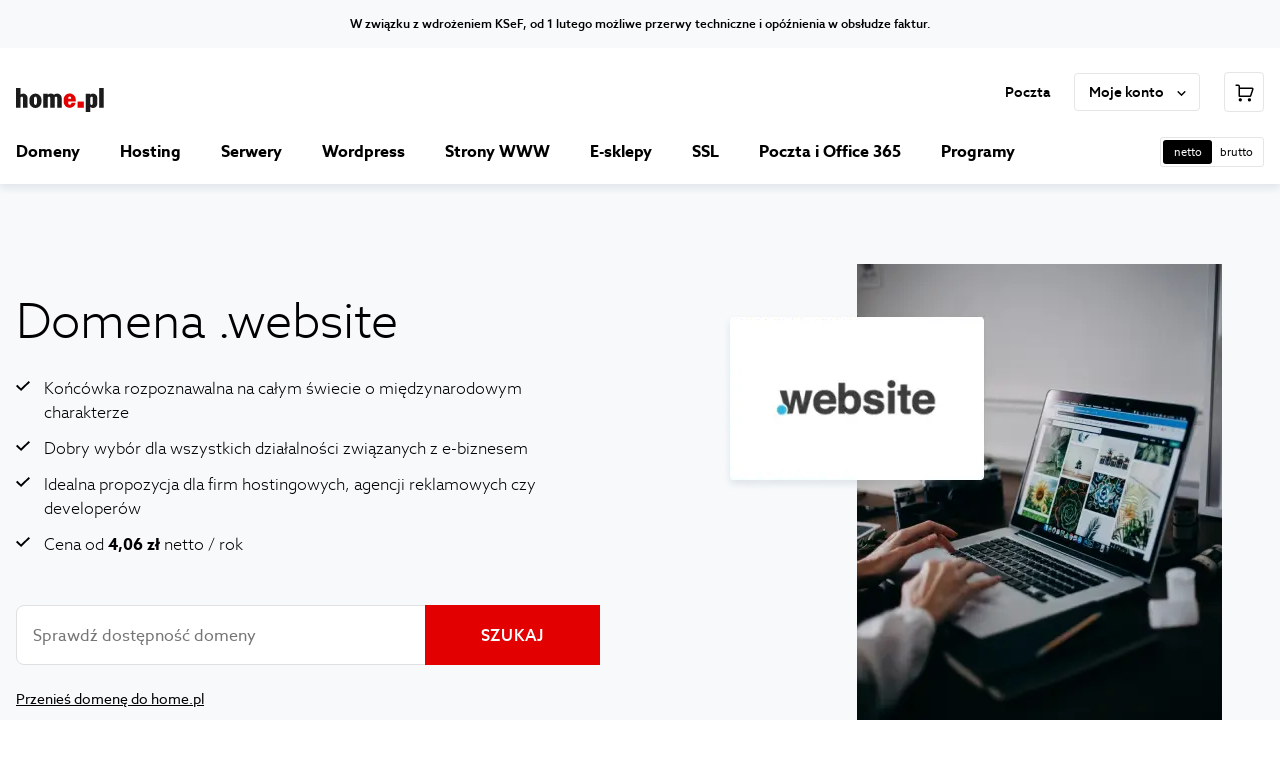

--- FILE ---
content_type: text/html
request_url: https://home.pl/domeny/website/
body_size: 28863
content:
<!DOCTYPE html><html lang="pl" data-brand="homepl" data-color-scheme="light" data-platform="comfortable"><head><meta charSet="utf-8"/><meta http-equiv="x-ua-compatible" content="ie=edge"/><meta name="viewport" content="width=device-width, initial-scale=1, shrink-to-fit=no"/><meta name="generator" content="Gatsby 5.15.0"/><meta data-react-helmet="true" name="version" content="1.39.0"/><meta data-react-helmet="true" name="build" content="299634.3251606"/><meta data-react-helmet="true" name="description" content="Zarejestruj domenę .WEBSITE ➤ Znajdź swoją domenę .WEBSITE już dziś w home.pl. ➤ Najlepsze rozwiązanie dla biznesu online ➤ Najszybsza wyszukiwarka"/><meta data-react-helmet="true" property="og:description" content="Zarejestruj domenę .WEBSITE ➤ Znajdź swoją domenę .WEBSITE już dziś w home.pl. ➤ Najlepsze rozwiązanie dla biznesu online ➤ Najszybsza wyszukiwarka"/><meta data-react-helmet="true" property="og:locale" content="pl_PL"/><meta data-react-helmet="true" property="og:site_name" content="home.pl"/><meta data-react-helmet="true" property="og:type" content="website"/><meta data-react-helmet="true" property="og:title" content="Domena .website – rozpoznawalna na świecie | home.pl"/><meta data-react-helmet="true" name="format-detection" content="telephone=no"/><meta data-react-helmet="true" name="robots" content="index, follow"/><meta data-react-helmet="true" property="og:image" content="https://cms-assets.home.pl/api/assets/home-pl/517ee8f8-9567-461a-9642-b4d7a0dc06b4/"/><meta data-react-helmet="true" name="twitter:card" content="summary"/><meta data-react-helmet="true" name="twitter:title" content="Domena .website – rozpoznawalna na świecie | home.pl"/><meta data-react-helmet="true" name="twitter:description" content="Wyróżnij się w sieci i przenieś swoje pomysły w .website. Znajdź i zarejestruj swoją nową domenę z home.pl już dziś i zacznij zarabiać z .website!"/><meta data-react-helmet="true" name="twitter:image"/><meta data-react-helmet="true" name="twitter:site" content="@home_pl"/><meta data-react-helmet="true" name="twitter:creator" content="@home_pl"/><meta data-react-helmet="true" name="msapplication-TileColor" content="#ffffff"/><meta data-react-helmet="true" name="msapplication-TileImage" content="/img/home/base/favicon/ms-icon-144x144.png"/><meta data-react-helmet="true" name="theme-color" content="#ffffff"/><style data-href="/styles.0bf9a1b27c2b0d274a98.css" data-identity="gatsby-global-css">[data-rmiz]{position:relative}[data-rmiz-ghost]{pointer-events:none;position:absolute}[data-rmiz-btn-unzoom],[data-rmiz-btn-zoom]{-webkit-appearance:none;appearance:none;background-color:rgba(0,0,0,.7);border:none;border-radius:50%;box-shadow:0 0 1px hsla(0,0%,100%,.5);color:#fff;height:40px;margin:0;outline-offset:2px;padding:9px;touch-action:manipulation;width:40px}[data-rmiz-btn-zoom]:not(:focus):not(:active){clip:rect(0 0 0 0);-webkit-clip-path:inset(50%);clip-path:inset(50%);height:1px;overflow:hidden;pointer-events:none;position:absolute;white-space:nowrap;width:1px}[data-rmiz-btn-zoom]{cursor:zoom-in;inset:10px 10px auto auto;position:absolute}[data-rmiz-btn-unzoom]{cursor:zoom-out;inset:20px 20px auto auto;position:absolute;z-index:1}[data-rmiz-content=found] [data-zoom],[data-rmiz-content=found] [role=img],[data-rmiz-content=found] img,[data-rmiz-content=found] svg{cursor:zoom-in}[data-rmiz-modal]::backdrop{display:none}[data-rmiz-modal][open]{background:transparent;border:0;height:100vh;height:100dvh;margin:0;max-height:none;max-width:none;overflow:hidden;padding:0;position:fixed;width:100vw;width:100dvw}[data-rmiz-modal-overlay]{inset:0;position:absolute;transition:background-color .3s}[data-rmiz-modal-overlay=hidden]{background-color:hsla(0,0%,100%,0)}[data-rmiz-modal-overlay=visible]{background-color:#fff}[data-rmiz-modal-content]{height:100%;position:relative;width:100%}[data-rmiz-modal-img]{cursor:zoom-out;image-rendering:high-quality;position:absolute;transform-origin:top left;transition:transform .3s}@media (prefers-reduced-motion:reduce){[data-rmiz-modal-img],[data-rmiz-modal-overlay]{transition-duration:.01ms!important}}.slick-slider{-webkit-touch-callout:none;-webkit-tap-highlight-color:transparent;box-sizing:border-box;touch-action:pan-y;-webkit-user-select:none;user-select:none;-khtml-user-select:none}.slick-list,.slick-slider{display:block;position:relative}.slick-list{margin:0;overflow:hidden;padding:0}.slick-list:focus{outline:none}.slick-list.dragging{cursor:pointer;cursor:hand}.slick-slider .slick-list,.slick-slider .slick-track{transform:translateZ(0)}.slick-track{display:block;left:0;margin-left:auto;margin-right:auto;position:relative;top:0}.slick-track:after,.slick-track:before{content:"";display:table}.slick-track:after{clear:both}.slick-loading .slick-track{visibility:hidden}.slick-slide{display:none;float:left;height:100%;min-height:1px}[dir=rtl] .slick-slide{float:right}.slick-slide img{display:block}.slick-slide.slick-loading img{display:none}.slick-slide.dragging img{pointer-events:none}.slick-initialized .slick-slide{display:block}.slick-loading .slick-slide{visibility:hidden}.slick-vertical .slick-slide{border:1px solid transparent;display:block;height:auto}.slick-arrow.slick-hidden{display:none}</style><title data-react-helmet="true">Domena .website – rozpoznawalna na świecie | home.pl</title><link data-react-helmet="true" rel="manifest" href="/img/home/base/favicon/manifest.json"/><link data-react-helmet="true" rel="apple-touch-icon" sizes="57x57" href="/img/home/base/favicon/apple-icon-57x57.png"/><link data-react-helmet="true" rel="apple-touch-icon" sizes="60x60" href="/img/home/base/favicon/apple-icon-60x60.png"/><link data-react-helmet="true" rel="apple-touch-icon" sizes="72x72" href="/img/home/base/favicon/apple-icon-72x72.png"/><link data-react-helmet="true" rel="apple-touch-icon" sizes="76x76" href="/img/home/base/favicon/apple-icon-76x76.png"/><link data-react-helmet="true" rel="apple-touch-icon" sizes="114x114" href="/img/home/base/favicon/apple-icon-114x114.png"/><link data-react-helmet="true" rel="apple-touch-icon" sizes="120x120" href="/img/home/base/favicon/apple-icon-120x120.png"/><link data-react-helmet="true" rel="apple-touch-icon" sizes="144x144" href="/img/home/base/favicon/apple-icon-144x144.png"/><link data-react-helmet="true" rel="apple-touch-icon" sizes="152x152" href="/img/home/base/favicon/apple-icon-152x152.png"/><link data-react-helmet="true" rel="apple-touch-icon" sizes="180x180" href="/img/home/base/favicon/apple-icon-180x180.png"/><link data-react-helmet="true" rel="icon" type="image/png" sizes="192x192" href="/img/home/base/favicon/android-icon-192x192.png"/><link data-react-helmet="true" rel="icon" type="image/png" sizes="32x32" href="/img/home/base/favicon/favicon-32x32.png"/><link data-react-helmet="true" rel="icon" type="image/png" sizes="96x96" href="/img/home/base/favicon/favicon-96x96.png"/><link data-react-helmet="true" rel="icon" type="image/png" sizes="16x16" href="/img/home/base/favicon/favicon-16x16.png"/><script data-react-helmet="true" async="" type="text/javascript" src="/clever_ads.js"></script><script data-react-helmet="true" type="application/ld+json">{"@context":"https://schema.org","@type":"FAQPage","mainEntity":[{"@type":"Question","name":"Jaką długość może mieć domena .website?","acceptedAnswer":{"@type":"Answer","text":"Domena z rozszerzeniem .website może zawierać maksymalnie 63 znaki (nie licząc rozszerzenia .website)."}},{"@type":"Question","name":"Z jakich znaków może się składać nazwa domeny .website?","acceptedAnswer":{"@type":"Answer","text":"Nazwa domeny .website (czyli treść występująca przed rozszerzeniem .website) może być złożona wyłącznie z liter alfabetu łacińskiego, cyfr oraz znaku &quot; - &quot; (minus). Znak &quot; - &quot; nie może występować na początku ani na końcu oraz jednocześnie na 3 i 4 pozycji w nazwie domeny (z wyjątkiem nazw domen IDN z prefiksem &quot;xn--&quot;)."}},{"@type":"Question","name":"Czy mogę użyć polskich znaków diakrytycznych, tworząc domenę .website?","acceptedAnswer":{"@type":"Answer","text":"Polskie znaki (np. ą, ę, ź, ć) nie są dozwolone w nazwie domeny z rozszerzeniem .website."}},{"@type":"Question","name":"Czy wymagane jest potwierdzenie adresu e-mail Abonenta domeny .website?","acceptedAnswer":{"@type":"Answer","text":"Tak, od 1 stycznia 2014 roku każdy dysponent domeny globalnej (np. .website) zobowiązany jest do potwierdzenia kontaktowego adresu e-mail po wykonaniu określonych operacji na domenie, jak rejestracja nowej domeny, transferu (zmiany Operatora) lub zmiany danych abonenta (np. adres e-mail w ramach cesji). Wiadomość weryfikacyjna wysyłana jest tylko jednorazowo, na niezweryfikowany adres e-mail.\n\nJeśli adres e-mail nie zostanie potwierdzony przez dysponenta w terminie 15 dni, domena zostanie zablokowana (nie usunięta) a jej status zostanie zmieniony na ClientHold. Funkcjonowanie domeny zostanie przywrócone, jak tylko dysponent potwierdzi dane poprzez kliknięcie linku przesłanego w wiadomości e-mail. W tym celu skontaktuj się z naszym Działem Obsługi Klienta.\n\nSzczegółowe informacje dotyczące autoryzacji abonenta domen globalnych znajdziesz tutaj: [https://pomoc.home.pl/baza-wiedzy/potwierdzanie-kontaktowych-adresow-e-maili-przy-domenach-globalnych](https://pomoc.home.pl/baza-wiedzy/potwierdzanie-kontaktowych-adresow-e-maili-przy-domenach-globalnych &quot;Informacje dotyczące autoryzacji abonenta domen globalnych&quot;)."}},{"@type":"Question","name":"Jak dokonać transferu domeny?","acceptedAnswer":{"@type":"Answer","text":"Transfer domeny to przeniesienie obsługi bilingowej i administracyjnej do nowego Operatora (np. od innego dostawcy do home.pl). Transfer możesz zlecić za pośrednictwem naszej strony głównej w sekcji menu: Domeny -&gt; Transfer domeny. Transfer domen .website jest możliwy wyłącznie ze statusem OK / ACTIVE. Status &apos;Transferlock&apos; uniemożliwia jej przeniesienie do innego Operatora i może być spowodowany czasową blokadą (do 60 dni) po rejestracji domeny, ostatnim transferze lub zmianie danych (cesji).\n\nTransfer domeny .website jest płatny, zgodnie z ceną dostępną na stronie [https://home.pl/cennik](https://home.pl/cennik &quot;Cennik&quot;). Po zakończonym transferze domeny, do jej aktualnej ważności (jaka widnieje u obecnego Operatora) zostanie dodany kolejny rok abonamentowy.\n\nSzczegółowe informacje dotyczące transferu domeny znajdziesz tutaj: [https://pomoc.home.pl/baza-wiedzy/transfer-domeny-pl-do-home-od-innego-operatora](https://pomoc.home.pl/baza-wiedzy/transfer-domeny-pl-do-home-od-innego-operatora &quot;Informacje dotyczące transferu domeny&quot;)."}},{"@type":"Question","name":"Jak dokonać przywrócenia (reaktywacji) domeny?","acceptedAnswer":{"@type":"Answer","text":"W przypadku domeny .website istnieje możliwość jej odzyskania (reaktywacji), jeśli nie została opłacona w wyznaczonym terminie na kolejny okres abonamentowy. Reaktywacja domeny .website jest dodatkowo płatna (zgodnie z cennikiem dostępnym na stronie: [https://home.pl/cennik](https://home.pl/cennik &quot;Cennik&quot;).\n\nWięcej informacji dotyczących odzyskania domeny znajdziesz na stronie: [https://pomoc.home.pl/baza-wiedzy/zakonczyl-sie-abonament-mojej-domeny-czy-moge-ja-jeszcze-przedluzyc](https://pomoc.home.pl/baza-wiedzy/zakonczyl-sie-abonament-mojej-domeny-czy-moge-ja-jeszcze-przedluzyc &quot;Informacje dotyczące odzyskania domeny&quot;)."}},{"@type":"Question","name":"Jak sprawdzić kto jest właścicielem domeny?","acceptedAnswer":{"@type":"Answer","text":"Podstawowym źródłem informacji o abonencie domeny jest tzw. baza WHOIS. Na podstawie obowiązujących przepisów prawa, w tym dotyczących ochrony danych osobowych, informacje o właścicielu domeny mogą być jawne, tajne lub tylko częściowo ukryte. Ujawnienie danych w bazie WHOIS zależy od zasad danego rejestru domeny.\n\nWięcej informacji na ten temat znajdziesz tutaj: [https://pomoc.home.pl/baza-wiedzy/jak-sprawdzic-na-kogo-zarejestrowana-jest-wybrana-domena](https://pomoc.home.pl/baza-wiedzy/jak-sprawdzic-na-kogo-zarejestrowana-jest-wybrana-domena &quot;Jak sprawdzić na kogo zarejestrowana jest domena&quot;)."}}]}</script><link rel="canonical" href="https://home.pl/domeny/website/" data-baseprotocol="https:" data-basehost="home.pl"/><style data-styled="" data-styled-version="6.1.23">.gVIeEO{display:block;width:1.5rem;height:1.5rem;fill:rgba(0,0,0,1);}/*!sc*/
.gVIeEO path{fill:rgba(0,0,0,1);}/*!sc*/
.ecDQde{display:block;width:1rem;height:1rem;fill:rgba(0,0,0,1);}/*!sc*/
.ecDQde path{fill:rgba(0,0,0,1);}/*!sc*/
.jDBsuq{display:block;width:1.25rem;height:1.25rem;fill:rgba(0,0,0,1);}/*!sc*/
.jDBsuq path{fill:rgba(0,0,0,1);}/*!sc*/
data-styled.g1[id="sc-n1a3i1-0"]{content:"gVIeEO,ecDQde,jDBsuq,"}/*!sc*/
.bepMDU{font-size:0.75rem;font-weight:500;line-height:1rem;white-space:pre-line;color:#000;}/*!sc*/
.ieLeNo{font-size:0.6875rem;font-weight:400;line-height:1rem;white-space:pre-line;color:#4c4c4c;}/*!sc*/
.kyGtDP{font-size:0.6875rem;font-weight:400;line-height:1rem;white-space:pre-line;color:#000;}/*!sc*/
.eylIpr{font-size:0.6875rem;font-weight:400;line-height:1rem;white-space:pre-line;color:#e5e5e5;}/*!sc*/
.koxfGG{font-size:2.5rem;font-weight:400;line-height:3.25rem;white-space:pre-line;color:#000;}/*!sc*/
@media (min-width: 0px) and (max-width: 767.98px){.koxfGG{font-size:1.75rem;line-height:2.25rem;white-space:pre-line;}}/*!sc*/
@media (min-width: 768px){.koxfGG{font-size:3rem;font-weight:300;line-height:4rem;white-space:pre-line;color:#000;}@media (min-width: 0px) and (max-width: 767.98px){.koxfGG{font-size:2.125rem;line-height:2.75rem;white-space:pre-line;}}}/*!sc*/
@media (min-width: 1024px){.koxfGG{font-size:3rem;font-weight:300;line-height:4rem;white-space:pre-line;color:#000;}@media (min-width: 0px) and (max-width: 767.98px){.koxfGG{font-size:2.125rem;line-height:2.75rem;white-space:pre-line;}}}/*!sc*/
.fNBuLE{font-size:1rem;font-weight:300;line-height:1.5rem;white-space:pre-line;color:#000;}/*!sc*/
.LjSDt{font-size:0.875rem;font-weight:300;line-height:1.25rem;white-space:pre-line;color:#000;margin-bottom:0.5rem;}/*!sc*/
@media (min-width: 768px){.LjSDt{font-size:1rem;font-weight:300;line-height:1.5rem;white-space:pre-line;color:#000;margin-bottom:0.5rem;}}/*!sc*/
@media (min-width: 1024px){.LjSDt{font-size:1rem;font-weight:300;line-height:1.5rem;white-space:pre-line;color:#000;margin-bottom:0.5rem;}}/*!sc*/
.bUrSRG{font-size:2.5rem;font-weight:400;line-height:3.25rem;white-space:pre-line;color:#000;margin-bottom:0.5rem;}/*!sc*/
@media (min-width: 0px) and (max-width: 767.98px){.bUrSRG{font-size:1.75rem;line-height:2.25rem;white-space:pre-line;}}/*!sc*/
@media (min-width: 768px){.bUrSRG{font-size:2.5rem;font-weight:400;line-height:3.25rem;white-space:pre-line;color:#000;margin-bottom:0.5rem;}@media (min-width: 0px) and (max-width: 767.98px){.bUrSRG{font-size:1.75rem;line-height:2.25rem;white-space:pre-line;}}}/*!sc*/
@media (min-width: 1024px){.bUrSRG{font-size:2.5rem;font-weight:400;line-height:3.25rem;white-space:pre-line;color:#000;margin-bottom:0.5rem;}@media (min-width: 0px) and (max-width: 767.98px){.bUrSRG{font-size:1.75rem;line-height:2.25rem;white-space:pre-line;}}}/*!sc*/
.hpayMx{font-size:1rem;font-weight:700;line-height:1.25rem;white-space:pre-line;color:#000;margin-bottom:0.75rem;}/*!sc*/
.fGbzm{font-size:1.125rem;font-weight:500;line-height:1.5rem;white-space:pre-line;color:#000;margin-bottom:0.5rem;}/*!sc*/
.fKkeYo{font-size:1rem;font-weight:500;line-height:1.25rem;white-space:pre-line;color:#000;}/*!sc*/
.fvAgMq{font-size:0.8125rem;font-weight:500;line-height:1rem;white-space:pre-line;text-transform:uppercase;color:#000;}/*!sc*/
data-styled.g2[id="sc-pjfaic-0"]{content:"bepMDU,ieLeNo,kyGtDP,eylIpr,koxfGG,fNBuLE,LjSDt,bUrSRG,hpayMx,fGbzm,fKkeYo,fvAgMq,"}/*!sc*/
.iPpXTv{margin-right:1rem;fill:rgba(255,255,255,1);}/*!sc*/
.iPpXTv path{fill:rgba(255,255,255,1);}/*!sc*/
.iPpXTv:last-child{margin-right:0;}/*!sc*/
data-styled.g4[id="sc-iui7o6-0"]{content:"iPpXTv,"}/*!sc*/
.ycqNh{font-size:1rem;font-weight:500;letter-spacing:0.04375rem;line-height:1.25rem;white-space:pre-line;text-transform:uppercase;color:#fff;transition:background-color 0.2s;display:inline-flex;align-items:center;justify-content:center;height:3rem;margin:0;padding:0 1.5rem;border:0;border-radius:0rem;background-color:#e20000;line-height:normal;text-align:center;text-decoration:none;cursor:pointer;}/*!sc*/
.ycqNh:hover{background-color:#c00000;}/*!sc*/
.ycqNh:active{transition:none;background-color:#e62626;}/*!sc*/
.bhnzxA{font-size:1rem;font-weight:500;letter-spacing:0.04375rem;line-height:1.25rem;white-space:pre-line;text-transform:uppercase;color:#fff;transition:background-color 0.2s;display:inline-flex;align-items:center;justify-content:center;height:3rem;margin:0;padding:0;border:0;border-radius:0rem;background-color:#e20000;line-height:normal;text-align:center;text-decoration:none;cursor:pointer;}/*!sc*/
.bhnzxA:hover{background-color:#c00000;}/*!sc*/
.bhnzxA:active{transition:none;background-color:#e62626;}/*!sc*/
.bhnzxA span{display:grid;grid-template-columns:minmax(1.5rem,3.5rem) auto minmax( 1.5rem,3.5rem );}/*!sc*/
.bhnzxA span::before,.bhnzxA span::after{content:"";}/*!sc*/
.kFcxcT{font-size:0.8125rem;font-weight:500;letter-spacing:0.04375rem;line-height:1rem;white-space:pre-line;text-transform:uppercase;color:#e20000;transition:background-color 0.2s;display:inline-flex;align-items:center;justify-content:center;height:2.5rem;margin:0;padding:0 0.75rem;border:0;border-radius:0rem;background-color:rgba(226,0,0,0.08);line-height:normal;text-align:center;text-decoration:none;cursor:pointer;}/*!sc*/
.kFcxcT:hover{background-color:rgba(226,0,0,0.16);}/*!sc*/
.kFcxcT:active{transition:none;background-color:rgba(226,0,0,0.24);}/*!sc*/
@media (min-width: 0px) and (max-width: 767.98px){.kFcxcT{width:100%;}}/*!sc*/
.bvcTjY{font-size:0.8125rem;font-weight:500;letter-spacing:0.04375rem;line-height:1rem;white-space:pre-line;text-transform:uppercase;color:#e20000;transition:background-color 0.2s;display:inline-flex;align-items:center;justify-content:center;height:2.5rem;margin:0;padding:0 0.75rem;border:0;border-radius:0rem;background-color:transparent;line-height:normal;text-align:center;text-decoration:none;cursor:pointer;}/*!sc*/
.bvcTjY:hover{background-color:rgba(226,0,0,0.08);}/*!sc*/
.bvcTjY:active{transition:none;background-color:rgba(226,0,0,0.16);}/*!sc*/
@media (min-width: 0px) and (max-width: 767.98px){.bvcTjY{width:100%;}}/*!sc*/
data-styled.g6[id="sc-iui7o6-2"]{content:"ycqNh,bhnzxA,kFcxcT,bvcTjY,"}/*!sc*/
.ebKYeC{text-decoration:none;cursor:pointer;font-size:0.875rem;font-weight:400;line-height:1.25rem;white-space:pre-line;color:#4c4c4c;}/*!sc*/
.ebKYeC:hover{text-decoration:underline;}/*!sc*/
data-styled.g7[id="sc-x1j5qy-0"]{content:"ebKYeC,"}/*!sc*/
.iHuyAN{padding:3rem 0 0rem 0;position:relative;background:#f7f9fb;content-visibility:auto;contain-intrinsic-size:0 0rem;background-repeat:no-repeat;}/*!sc*/
@media (min-width: 768px){.iHuyAN{padding:4rem 0 0rem 0;}}/*!sc*/
@media (min-width: 1024px){.iHuyAN{padding:5rem 0 0rem 0;}}/*!sc*/
@media (min-width: 0px){.iHuyAN{min-height:auto;}}/*!sc*/
@media (min-width: 768px){.iHuyAN{min-height:auto;}}/*!sc*/
@media (min-width: 1024px){.iHuyAN{min-height:auto;}}/*!sc*/
.gAWnXD{padding:3rem 0 3rem 0;position:relative;background:#fff;content-visibility:auto;contain-intrinsic-size:0 0rem;background-repeat:no-repeat;}/*!sc*/
@media (min-width: 768px){.gAWnXD{padding:4rem 0 4rem 0;}}/*!sc*/
@media (min-width: 1024px){.gAWnXD{padding:5rem 0 5rem 0;}}/*!sc*/
@media (min-width: 0px){.gAWnXD{min-height:auto;}}/*!sc*/
@media (min-width: 768px){.gAWnXD{min-height:auto;}}/*!sc*/
@media (min-width: 1024px){.gAWnXD{min-height:auto;}}/*!sc*/
.cAbLen{padding:3rem 0 3rem 0;position:relative;background:#f7f9fb;content-visibility:auto;contain-intrinsic-size:0 0rem;background-repeat:no-repeat;}/*!sc*/
@media (min-width: 768px){.cAbLen{padding:4rem 0 4rem 0;}}/*!sc*/
@media (min-width: 1024px){.cAbLen{padding:5rem 0 5rem 0;}}/*!sc*/
@media (min-width: 0px){.cAbLen{min-height:auto;}}/*!sc*/
@media (min-width: 768px){.cAbLen{min-height:auto;}}/*!sc*/
@media (min-width: 1024px){.cAbLen{min-height:auto;}}/*!sc*/
.dQhCdb{padding:3rem 0 3rem 0;position:relative;background:#fff;content-visibility:auto;contain-intrinsic-size:0 0rem;background-repeat:no-repeat;background-image:linear-gradient(  #f7f9fb,#fff );background-repeat:no-repeat;}/*!sc*/
@media (min-width: 768px){.dQhCdb{padding:4rem 0 4rem 0;}}/*!sc*/
@media (min-width: 1024px){.dQhCdb{padding:5rem 0 5rem 0;}}/*!sc*/
@media (min-width: 0px){.dQhCdb{min-height:auto;}}/*!sc*/
@media (min-width: 768px){.dQhCdb{min-height:auto;}}/*!sc*/
@media (min-width: 1024px){.dQhCdb{min-height:auto;}}/*!sc*/
data-styled.g8[id="sc-2vg2z1-0"]{content:"iHuyAN,gAWnXD,cAbLen,dQhCdb,"}/*!sc*/
html,body,div,span,applet,object,iframe,h1,h2,h3,h4,h5,h6,p,blockquote,pre,a,abbr,acronym,address,big,cite,code,del,dfn,em,img,ins,kbd,q,s,samp,small,strike,strong,sub,sup,tt,var,b,u,i,center,dl,dt,dd,ol,ul,li,fieldset,form,label,legend,table,caption,tbody,tfoot,thead,tr,th,td,article,aside,canvas,details,embed,figure,figcaption,footer,header,hgroup,menu,nav,output,ruby,section,summary,time,mark,audio,video{margin:0;border:0;vertical-align:baseline;}/*!sc*/
article,aside,details,figcaption,figure,footer,header,hgroup,main,menu,nav,section{display:block;}/*!sc*/
*[hidden]{display:none;}/*!sc*/
body{line-height:1;}/*!sc*/
menu,ol,ul{list-style:none;}/*!sc*/
blockquote,q{quotes:none;}/*!sc*/
blockquote:before,blockquote:after,q:before,q:after{content:"";content:none;}/*!sc*/
table{border-collapse:collapse;border-spacing:0;}/*!sc*/
*{min-width:0;}/*!sc*/
*,*::before,*::after{box-sizing:border-box;}/*!sc*/
html,body{overflow-x:initial;}/*!sc*/
body{font-family:Azo Sans,sans-serif;-webkit-font-smoothing:antialiased;-moz-osx-font-smoothing:grayscale;}/*!sc*/
img{display:block;max-width:100%;}/*!sc*/
textarea,input,button{font-family:inherit;}/*!sc*/
strong{font-weight:bold;}/*!sc*/
:focus{outline:#1989f6 solid 3px;outline-offset:2px;}/*!sc*/
:focus:not(:focus-visible){outline:none!important;}/*!sc*/
data-styled.g9[id="sc-global-iEDSUG1"]{content:"sc-global-iEDSUG1,"}/*!sc*/
.fYyFgr{width:100%;max-width:82rem;margin:0 auto;padding:0 1rem;margin-top:-0rem;margin-bottom:-0rem;}/*!sc*/
@media (min-width: 768px){.fYyFgr{margin-top:-0rem;margin-bottom:-0rem;}}/*!sc*/
@media (min-width: 1024px){.fYyFgr{margin-top:-0rem;margin-bottom:-0rem;}}/*!sc*/
data-styled.g11[id="sc-smzagw-0"]{content:"fYyFgr,"}/*!sc*/
.ilUgiV{height:auto;}/*!sc*/
data-styled.g12[id="sc-jtgaad-0"]{content:"ilUgiV,"}/*!sc*/
.cOFixi{display:flex;flex-direction:column;align-items:center;text-align:center;justify-content:center;}/*!sc*/
.hddgMy{display:flex;flex-direction:column;align-items:flex-start;text-align:left;}/*!sc*/
@media (min-width: 768px){.hddgMy{align-items:center;text-align:center;}}/*!sc*/
@media (min-width: 1024px){.hddgMy{align-items:center;text-align:center;}}/*!sc*/
.idDaeK{display:flex;flex-direction:column;align-items:initial;text-align:left;}/*!sc*/
@media (min-width: 768px){.idDaeK{align-items:center;text-align:center;}}/*!sc*/
@media (min-width: 1024px){.idDaeK{align-items:center;text-align:center;}}/*!sc*/
.iNPBHq{display:flex;flex-direction:column;align-items:center;text-align:center;}/*!sc*/
.feMOhC{display:flex;flex-direction:column;text-align:left;}/*!sc*/
.daYMMm{display:flex;flex-direction:column;align-items:flex-start;text-align:left;}/*!sc*/
@media (min-width: 768px){.daYMMm{align-items:flex-start;text-align:left;}}/*!sc*/
@media (min-width: 1024px){.daYMMm{align-items:flex-end;text-align:right;}}/*!sc*/
data-styled.g19[id="sc-1uayj68-0"]{content:"cOFixi,hddgMy,idDaeK,iNPBHq,feMOhC,daYMMm,"}/*!sc*/
.cylVyb{grid-template-columns:repeat( 1,1fr );grid-column-gap:2.5rem;grid-row-gap:2.5rem;display:grid;grid-auto-flow:row;grid-template-rows:repeat(,auto);}/*!sc*/
@media (min-width: 768px){.cylVyb{grid-template-columns:repeat( 2,1fr );}}/*!sc*/
@media (min-width: 1024px){.cylVyb{grid-template-columns:repeat( 3,1fr );}}/*!sc*/
@media (min-width: 768px){.cylVyb{grid-column-gap:1.5rem;grid-row-gap:3.5rem;}}/*!sc*/
@media (min-width: 1024px){.cylVyb{grid-column-gap:10rem;grid-row-gap:5rem;}}/*!sc*/
.idqpVy{grid-column-gap:2.5rem;grid-row-gap:2.5rem;display:grid;grid-auto-flow:row;grid-template-rows:repeat(,auto);}/*!sc*/
@media (min-width: 0px) and (max-width: 767.98px){.idqpVy{grid-template-columns:repeat( 2,1fr );}.idqpVy >*{grid-column:span 2;}}/*!sc*/
@media (min-width: 768px) and (max-width: 1023.98px){.idqpVy{grid-template-columns:repeat( 4,1fr );}.idqpVy >:nth-child( 2n+1 ):nth-last-child(1){grid-column:2/span 2;}.idqpVy >*{grid-column:span 2;}}/*!sc*/
@media (min-width: 1024px){.idqpVy{grid-template-columns:repeat( 6,1fr );}.idqpVy >:nth-child( 3n+1 ):nth-last-child(1){grid-column:3/span 2;}.idqpVy >:nth-child( 3n+1 ):nth-last-child(2){grid-column:2/span 2;}.idqpVy >:nth-child( 3n+2 ):nth-last-child(1){grid-column:4/span 2;}.idqpVy >*{grid-column:span 2;}}/*!sc*/
@media (min-width: 768px){.idqpVy{grid-column-gap:1.5rem;grid-row-gap:3.5rem;}}/*!sc*/
@media (min-width: 1024px){.idqpVy{grid-column-gap:10rem;grid-row-gap:5rem;}}/*!sc*/
.iOvkRr{grid-template-columns:repeat( 1,1fr );grid-gap:2.5rem;display:grid;grid-auto-flow:row;grid-template-rows:repeat(,auto);}/*!sc*/
@media (min-width: 768px){.iOvkRr{grid-template-columns:repeat( 3,1fr );}}/*!sc*/
@media (min-width: 1024px){.iOvkRr{grid-template-columns:repeat( 5,1fr );}}/*!sc*/
@media (min-width: 768px){.iOvkRr{grid-gap:5rem;}}/*!sc*/
@media (min-width: 1024px){.iOvkRr{grid-gap:5rem;}}/*!sc*/
data-styled.g20[id="sc-1ju0p0f-0"]{content:"cylVyb,idqpVy,iOvkRr,"}/*!sc*/
.kMkrTj{margin-left:1.5rem;}/*!sc*/
.kMkrTj:first-child{margin-left:0;}/*!sc*/
.TvApH{margin-bottom:1.5rem;}/*!sc*/
.TvApH:last-child{margin-bottom:0;}/*!sc*/
.foXlbY{margin-bottom:1rem;}/*!sc*/
.foXlbY:last-child{margin-bottom:0;}/*!sc*/
.cQbzra{margin-top:3rem;}/*!sc*/
.cQbzra:first-child{margin-top:0;}/*!sc*/
.jHhEgL{margin-top:1.5rem;}/*!sc*/
.jHhEgL:first-child{margin-top:0;}/*!sc*/
.fbjDvY{margin-top:1rem;}/*!sc*/
.fbjDvY:first-child{margin-top:0;}/*!sc*/
.dcuHIk{margin-top:5rem;}/*!sc*/
.dcuHIk:first-child{margin-top:0;}/*!sc*/
.eumrwD{margin-bottom:2rem;}/*!sc*/
.eumrwD:last-child{margin-bottom:0;}/*!sc*/
.leBKAn{margin-bottom:2rem;}/*!sc*/
.leBKAn:last-child{margin-bottom:0;}/*!sc*/
.eYRNWC{margin-bottom:0.5rem;}/*!sc*/
.eYRNWC:last-child{margin-bottom:0;}/*!sc*/
.eumrpP{margin-bottom:2rem;}/*!sc*/
.eumrpP:last-child{margin-bottom:0;}/*!sc*/
.bqnctx{margin-bottom:4rem;}/*!sc*/
.bqnctx:last-child{margin-bottom:0;}/*!sc*/
data-styled.g21[id="sc-u6u06y-0"]{content:"kMkrTj,TvApH,foXlbY,cQbzra,jHhEgL,fbjDvY,dcuHIk,eumrwD,leBKAn,eYRNWC,eumrpP,bqnctx,"}/*!sc*/
.wnily{margin-top:-2rem;margin-left:-2rem;align-items:center;display:flex;flex-wrap:wrap;}/*!sc*/
.wnily >*{margin-top:2rem!important;margin-left:2rem!important;}/*!sc*/
.guwWtC{margin-top:-2rem;margin-left:-2rem;display:flex;flex-wrap:wrap;}/*!sc*/
.guwWtC >*{margin-top:2rem!important;margin-left:2rem!important;}/*!sc*/
data-styled.g23[id="sc-2o2vz6-0"]{content:"wnily,guwWtC,"}/*!sc*/
.hjkDjs{padding:0;border:0;background:none;cursor:pointer;}/*!sc*/
data-styled.g24[id="sc-13jrjm-0"]{content:"hjkDjs,"}/*!sc*/
.bWDcOk{display:flex;z-index:8999999;align-items:center;background:#f7f9fb;}/*!sc*/
data-styled.g25[id="sc-2u2ysp-0"]{content:"bWDcOk,"}/*!sc*/
.elGGJR{flex-grow:1;max-width:80rem;margin:0 auto;padding:1rem 0rem;}/*!sc*/
data-styled.g26[id="sc-2u2ysp-1"]{content:"elGGJR,"}/*!sc*/
.lcnQAn{width:100%;max-width:80rem;}/*!sc*/
data-styled.g29[id="sc-4vye61-0"]{content:"lcnQAn,"}/*!sc*/
.euFlPh{font-size:0.875rem;font-weight:400;line-height:1.25rem;white-space:pre-line;color:#1a4079;cursor:pointer;text-decoration:underline;}/*!sc*/
.euFlPh::after{position:absolute;top:0;right:0;bottom:0;left:0;content:"";}/*!sc*/
.euFlPh:hover{text-decoration:none;}/*!sc*/
.bkUtYU{font-size:0.875rem;font-weight:400;line-height:1.25rem;white-space:pre-line;color:#000;cursor:pointer;text-decoration:underline;}/*!sc*/
.bkUtYU:hover{text-decoration:none;}/*!sc*/
.fgxQig{font-size:1rem;font-weight:300;line-height:1.5rem;white-space:pre-line;color:#000;cursor:pointer;text-decoration:underline;}/*!sc*/
.fgxQig:hover{text-decoration:none;}/*!sc*/
data-styled.g30[id="sc-1i0qzod-0"]{content:"euFlPh,bkUtYU,fgxQig,"}/*!sc*/
.giA-DVw{padding:0;}/*!sc*/
data-styled.g31[id="sc-i1w2bn-0"]{content:"giA-DVw,"}/*!sc*/
.cNRLDz{display:flex;padding:0;margin-bottom:0.75rem;}/*!sc*/
.cNRLDz:last-child{margin-bottom:0;}/*!sc*/
data-styled.g33[id="sc-i1w2bn-2"]{content:"cNRLDz,"}/*!sc*/
.chkurT{flex-shrink:0;margin-top:0.25rem;margin-right:0.75rem;}/*!sc*/
data-styled.g34[id="sc-i1w2bn-3"]{content:"chkurT,"}/*!sc*/
.jkAqEM{display:flex;flex-direction:row;flex-wrap:nowrap;align-items:center;}/*!sc*/
.flUSYU{display:flex;flex-direction:row;flex-wrap:nowrap;align-items:center;justify-content:space-between;}/*!sc*/
.jdbRns{display:flex;flex-direction:row;flex-wrap:nowrap;align-items:center;justify-content:flex-end;gap:0.5rem;}/*!sc*/
.khIwVc{display:flex;flex-direction:row;flex-wrap:wrap;align-items:center;gap:0.75rem;}/*!sc*/
data-styled.g43[id="sc-e37j8p-0"]{content:"jkAqEM,flUSYU,jdbRns,khIwVc,"}/*!sc*/
.cDpFAR{font-size:0.875rem;font-weight:400;line-height:1.25rem;white-space:pre-line;color:#4c4c4c;transition:color 0.2s;display:inline-flex;align-items:center;text-align:center;text-decoration:none;cursor:pointer;}/*!sc*/
.cDpFAR:hover{color:#000;}/*!sc*/
data-styled.g63[id="sc-15g6rzr-0"]{content:"cDpFAR,"}/*!sc*/
.fwzlRo{transition:transform 0.2s;flex-shrink:0;margin-left:0.5rem;align-self:center;fill:#e20000;}/*!sc*/
data-styled.g64[id="sc-15g6rzr-1"]{content:"fwzlRo,"}/*!sc*/
.kPMYJY{display:none;}/*!sc*/
@media (min-width: 1280px){.kPMYJY{display:block;}}/*!sc*/
.bpZGHU{display:none;}/*!sc*/
@media (min-width: 1024px){.bpZGHU{display:block;}}/*!sc*/
.brSZOT{display:none;}/*!sc*/
@media (min-width: 0px) and (max-width: 1023.98px){.brSZOT{display:block;}}/*!sc*/
.jDLKNK{display:none;}/*!sc*/
@media (min-width: 0px) and (max-width: 1279.98px){.jDLKNK{display:block;}}/*!sc*/
.kBmTFp{display:none;}/*!sc*/
@media (min-width: 0px) and (max-width: 767.98px){.kBmTFp{display:block;}}/*!sc*/
.jleDeC{display:none;}/*!sc*/
@media (min-width: 768px){.jleDeC{display:block;}}/*!sc*/
.jsYjqE{display:none;width:100%;}/*!sc*/
@media (min-width: 0px) and (max-width: 1023.98px){.jsYjqE{display:block;}}/*!sc*/
data-styled.g73[id="sc-w1dd9z-0"]{content:"kPMYJY,bpZGHU,brSZOT,jDLKNK,kBmTFp,jleDeC,jsYjqE,"}/*!sc*/
.kUYggs{flex-grow:1;}/*!sc*/
.bvEVgk{flex-basis:calc(50% - 0.75rem);flex-grow:1;min-width:fit-content;}/*!sc*/
data-styled.g74[id="sc-a9xzc5-0"]{content:"kUYggs,bvEVgk,"}/*!sc*/
.glKmQu{font-size:0.6875rem;font-weight:500;line-height:1rem;white-space:pre-line;color:#000;padding:0.25rem 0.5rem;display:inline-block;border-radius:0.3125rem;white-space:nowrap;background-color:#fff480;}/*!sc*/
data-styled.g77[id="sc-1kk0w83-0"]{content:"glKmQu,"}/*!sc*/
.cJAPki{display:flex;position:relative;align-items:center;}/*!sc*/
data-styled.g100[id="sc-1lt8p86-0"]{content:"cJAPki,"}/*!sc*/
.jQxRdQ{display:flex;position:absolute;z-index:-1;left:1rem;align-items:center;opacity:0;}/*!sc*/
data-styled.g108[id="sc-1lt8p86-8"]{content:"jQxRdQ,"}/*!sc*/
.fDSzw{transition:color 0.2s,font-size 0.2s;}/*!sc*/
data-styled.g109[id="sc-1lt8p86-9"]{content:"fDSzw,"}/*!sc*/
.hFnGko{transition:border-color 0.2s,color 0.2s,padding 0.2s;transition:border-color 0.2s,color 0.2s;font-size:1rem;font-weight:400;line-height:1.25rem;white-space:pre-line;color:#4c4c4c;width:100%;height:3.75rem;padding:0 1rem;border:0.0625rem solid #dee0e1;border-radius:0.5rem;letter-spacing:normal;background:#fff;background:#fff;}/*!sc*/
.hFnGko::placeholder{transition:color 0.2s;}/*!sc*/
.hFnGko[list]::-webkit-calendar-picker-indicator{display:none;}/*!sc*/
data-styled.g113[id="sc-1lt8p86-13"]{content:"hFnGko,"}/*!sc*/
.bYiKnx{display:inline-flex;opacity:0.7;width:1.5rem;height:1.5rem;}/*!sc*/
.bYiKnx:hover{opacity:1;}/*!sc*/
data-styled.g133[id="sc-su9un9-0"]{content:"bYiKnx,"}/*!sc*/
.hpggsY{display:grid;grid-gap:2.5rem;}/*!sc*/
@media (min-width: 1024px){.hpggsY{grid-gap:5rem;grid-template-columns:1fr 1fr;align-items:center;}}/*!sc*/
data-styled.g143[id="sc-1ryctnb-0"]{content:"hpggsY,"}/*!sc*/
.gkkmdk{justify-self:center;}/*!sc*/
.fMaYVw{justify-self:center;}/*!sc*/
@media (min-width: 1024px){.fMaYVw{order:-1;}}/*!sc*/
data-styled.g144[id="sc-1ryctnb-1"]{content:"gkkmdk,fMaYVw,"}/*!sc*/
.sfocZ{width:fit-content;padding:0.125rem;border-radius:0.1875rem;background-color:#fff;border:0.0625rem solid #e5e5e5;}/*!sc*/
data-styled.g164[id="sc-pdqs8w-0"]{content:"sfocZ,"}/*!sc*/
.kixGWJ{display:inline-grid;position:relative;grid-auto-columns:1fr;grid-auto-flow:column;align-items:center;border-radius:0.1875rem;background-color:#fff;cursor:pointer;}/*!sc*/
.kixGWJ:after{position:absolute;left:0;top:0;transform:0;content:"";width:50%;height:100%;background-color:rgba(0,0,0,1);border-radius:0.1875rem;transition:transform 0.2s;}/*!sc*/
data-styled.g165[id="sc-pdqs8w-1"]{content:"kixGWJ,"}/*!sc*/
.kqCJkk{z-index:1;padding:0.25rem 0.5rem;text-align:center;user-select:none;color:#fff;}/*!sc*/
.jruOQm{z-index:1;padding:0.25rem 0.5rem;text-align:center;user-select:none;color:#000;}/*!sc*/
data-styled.g166[id="sc-pdqs8w-2"]{content:"kqCJkk,jruOQm,"}/*!sc*/
.gwXNUP{position:relative;}/*!sc*/
data-styled.g203[id="sc-gnpoia-0"]{content:"gwXNUP,"}/*!sc*/
.gqcfqL input{border-color:#e20000;}/*!sc*/
data-styled.g204[id="sc-gnpoia-1"]{content:"gqcfqL,"}/*!sc*/
.jUcQEg{position:absolute;top:0.625rem;right:0.625rem;height:-76.25rem;background-color:#e20000;top:0;right:0;height:3.75rem;border-top-left-radius:0;border-bottom-left-radius:0;}/*!sc*/
.jUcQEg:hover{background-color:#c00000;}/*!sc*/
.jUcQEg >svg{margin-right:0;}/*!sc*/
.hbBmJQ{position:absolute;top:0.625rem;right:0.625rem;height:-76.25rem;background-color:#e20000;top:0;right:0;height:3.75rem;border-top-left-radius:0;border-bottom-left-radius:0;}/*!sc*/
.hbBmJQ:hover{background-color:#c00000;}/*!sc*/
data-styled.g205[id="sc-gnpoia-2"]{content:"jUcQEg,hbBmJQ,"}/*!sc*/
.jFfjpn{padding-top:1.25rem;padding-right:1rem;padding-bottom:1.25rem;padding-left:1rem;display:flex;border-radius:0.1875rem;background-color:#fff;box-shadow:0rem 0.5rem 0.875rem rgba(25, 48, 82, 0.1);cursor:pointer;align-items:center;}/*!sc*/
@media (min-width: 768px){.jFfjpn{padding-top:1.5rem;padding-right:1.5rem;padding-bottom:1.5rem;padding-left:1.5rem;}}/*!sc*/
data-styled.g308[id="sc-1bfugnh-0"]{content:"jFfjpn,"}/*!sc*/
.gAjwsA{transition:transform 0.2s;flex-shrink:0;margin-right:1rem;}/*!sc*/
@media (min-width: 768px){.gAjwsA{margin-right:1.5rem;}}/*!sc*/
.gAjwsA .wrapper{fill:#ebeff1;}/*!sc*/
.gAjwsA .icon{transition:fill 0.2s;fill:rgba(0,0,0,0.3);}/*!sc*/
data-styled.g309[id="sc-1bfugnh-1"]{content:"gAjwsA,"}/*!sc*/
.NqqaL{padding-top:0.125rem;}/*!sc*/
@media (min-width: 1024px){.NqqaL{max-width:64rem;}}/*!sc*/
data-styled.g310[id="sc-1bfugnh-2"]{content:"NqqaL,"}/*!sc*/
.cRgOOp{display:grid;grid-template-rows:0fr;transition:grid-template-rows 300ms ease;}/*!sc*/
.cRgOOp>div{overflow:hidden;}/*!sc*/
.cRgOOp>div>div{padding-top:1.25rem;}/*!sc*/
@media (min-width: 768px){.cRgOOp>div>div{padding-top:1.5rem;}}/*!sc*/
data-styled.g311[id="sc-1bfugnh-3"]{content:"cRgOOp,"}/*!sc*/
.kvuzbO{border:none;background-color:transparent;padding:0;margin:0;cursor:pointer;text-align:left;font-family:inherit;}/*!sc*/
data-styled.g312[id="sc-1bfugnh-4"]{content:"kvuzbO,"}/*!sc*/
.cCLkzO{display:flex;}/*!sc*/
.cCLkzO >*:first-child{flex-shrink:0;}/*!sc*/
@media (min-width: 768px){.cCLkzO{flex-direction:column;}}/*!sc*/
.eplHaF{display:flex;flex-direction:column;align-items:center;text-align:center;}/*!sc*/
.eplHaF >*:first-child{flex-shrink:0;}/*!sc*/
@media (min-width: 768px){.eplHaF{flex-direction:column;}}/*!sc*/
data-styled.g352[id="sc-yfql14-0"]{content:"cCLkzO,eplHaF,"}/*!sc*/
@media (min-width: 0px) and (max-width: 767.98px){.jmKPDW{justify-content:space-between;}}/*!sc*/
data-styled.g522[id="sc-1446d1c-0"]{content:"jmKPDW,"}/*!sc*/
.efSGgm{font-size:0.875rem;font-weight:500;line-height:1.25rem;white-space:pre-line;color:#000;min-width:unset;background:#fff;border:none;border-radius:0.25rem;padding:0.5rem 0.375rem 0.5rem 0.5rem;cursor:pointer;display:flex;align-items:center;justify-content:space-between;gap:0.25rem;transition:border-color 0.2s;}/*!sc*/
@media (min-width: 1024px){.efSGgm{min-width:7.875rem;padding:0.5rem 0.625rem 0.5rem 0.875rem;gap:0.5rem;border:0.0625rem solid #e5e5e5;}.efSGgm:hover{border-color:#b2b2b2;}}/*!sc*/
.efSGgm .sc-n1a3i1-0,.efSGgm .sc-n1a3i1-0 path{fill:rgba(0,0,0,1);}/*!sc*/
data-styled.g582[id="sc-1k63jdr-0"]{content:"efSGgm,"}/*!sc*/
.jZzqdJ{position:relative;display:inline-block;}/*!sc*/
data-styled.g590[id="sc-1lkt62-0"]{content:"jZzqdJ,"}/*!sc*/
.bDiiNI{display:flex;position:relative;align-items:center;justify-content:center;width:2.5rem;height:2.5rem;}/*!sc*/
@media (min-width: 1024px){.bDiiNI{border-radius:var(--rounded-sm,0.25rem);border:0.0625rem solid #e5e5e5;}.bDiiNI:hover{border-color:#b2b2b2;}.bDiiNI:active{border-color:#000;}}/*!sc*/
data-styled.g593[id="sc-1f4lavh-0"]{content:"bDiiNI,"}/*!sc*/
.bxFzZt{display:flex;position:relative;align-items:center;padding:0 calc((100% - 80rem) / 2 - 1rem);border-right:1rem solid transparent;border-left:1rem solid transparent;display:flex;align-items:flex-end;justify-content:space-between;width:100%;height:4.5rem;padding-bottom:0.5rem;}/*!sc*/
.bxFzZt::before{content:"";position:absolute;top:0;right:-1rem;bottom:0;left:-1rem;background:#fff;}/*!sc*/
.bxFzZt >*{flex-shrink:0;}/*!sc*/
.bxFzZt::before{z-index:9000003;}/*!sc*/
.bxFzZt >*{z-index:9000003;}/*!sc*/
data-styled.g595[id="sc-1sim5tk-0"]{content:"bxFzZt,"}/*!sc*/
.ibgwAr{font-size:0.875rem;font-weight:500;line-height:1.25rem;white-space:pre-line;color:#000;text-decoration:none;margin-right:1.5rem;}/*!sc*/
data-styled.g596[id="sc-1sim5tk-1"]{content:"ibgwAr,"}/*!sc*/
.jjwWrn{position:absolute;visibility:hidden;width:1rem;height:0;overflow:hidden;pointer-events:none;}/*!sc*/
data-styled.g597[id="sc-13w8i9j-0"]{content:"jjwWrn,"}/*!sc*/
.iMRDBw{display:inline-flex;position:relative;width:1.25rem;height:0.875rem;cursor:pointer;}/*!sc*/
data-styled.g600[id="sc-1ncdmwr-0"]{content:"iMRDBw,"}/*!sc*/
.bQMcxh{position:absolute;width:1.25rem;height:0.125rem;background-color:rgba(0,0,0,1);bottom:0;transition:transform 0.13s cubic-bezier(0.55, 0.055, 0.675, 0.19);transition-delay:0.13s;}/*!sc*/
.bQMcxh::before,.bQMcxh::after{position:absolute;width:1.25rem;height:0.125rem;background-color:rgba(0,0,0,1);content:"";}/*!sc*/
.bQMcxh::before{top:-0.75rem;transition:top 0.2s 0.2s cubic-bezier(0.33333, 0.66667, 0.66667, 1),opacity 0.1s linear;}/*!sc*/
.bQMcxh::after{top:-0.375rem;transition:top 0.12s 0.2s cubic-bezier(0.33333, 0.66667, 0.66667, 1),transform 0.13s cubic-bezier(0.55, 0.055, 0.675, 0.19);}/*!sc*/
data-styled.g601[id="sc-1ncdmwr-1"]{content:"bQMcxh,"}/*!sc*/
.cqrwXt{margin-bottom:2.25rem;padding:0;}/*!sc*/
.cqrwXt:first-child{margin-top:-0.75rem;}/*!sc*/
.cqrwXt:last-child{margin-bottom:-0.75rem;}/*!sc*/
.cqrwXt >li{position:relative;margin-bottom:0.5rem;padding:0.75rem 0;}/*!sc*/
.cqrwXt >li:last-child{margin-bottom:0;}/*!sc*/
@media (min-width: 1024px){.cqrwXt >li{margin-bottom:0rem;}}/*!sc*/
data-styled.g602[id="sc-7ls9so-0"]{content:"cqrwXt,"}/*!sc*/
.imWmoP{position:relative;margin:-0.75rem 0;padding:0.75rem 0;}/*!sc*/
data-styled.g603[id="sc-7ls9so-1"]{content:"imWmoP,"}/*!sc*/
.gblDmS{background:#fff;}/*!sc*/
.kvFvvm{background:#f7f9fb;}/*!sc*/
data-styled.g604[id="sc-16xsymm-0"]{content:"gblDmS,kvFvvm,"}/*!sc*/
.ksUmYJ{padding:2.5rem 3rem;background:#fff;}/*!sc*/
@media (min-width: 1024px){.ksUmYJ{padding-right:2rem;padding-left:2rem;}}/*!sc*/
data-styled.g605[id="sc-16xsymm-1"]{content:"ksUmYJ,"}/*!sc*/
.jCFHRB{padding:1.5rem 3rem;background:#f7f9fb;}/*!sc*/
@media (min-width: 1024px){.jCFHRB{padding-right:2rem;padding-left:2rem;}}/*!sc*/
data-styled.g606[id="sc-16xsymm-2"]{content:"jCFHRB,"}/*!sc*/
.ioDRft{transition:opacity 0.2s,transform 0.2s;flex-shrink:0;margin-left:0.75rem;transform:translateX( -1.5rem );opacity:0;fill:rgba(0,0,0,1);}/*!sc*/
data-styled.g607[id="sc-vxr42p-0"]{content:"ioDRft,"}/*!sc*/
.ghYZpD{display:inline-block;position:relative;position:unset;}/*!sc*/
@media (hover){.ghYZpD:hover .sc-vxr42p-0{transform:initial;opacity:1;}}/*!sc*/
data-styled.g608[id="sc-vxr42p-1"]{content:"ghYZpD,"}/*!sc*/
.ZdPOC{display:flex;align-items:center;}/*!sc*/
.ZdPOC:not(:last-child){margin-bottom:0.25rem;}/*!sc*/
data-styled.g609[id="sc-vxr42p-2"]{content:"ZdPOC,"}/*!sc*/
.dpzVJF{transition:color 0.2s;font-size:0.875rem;font-weight:500;line-height:1.25rem;white-space:pre-line;color:#000;text-decoration:none;}/*!sc*/
.dpzVJF:before{position:absolute;top:0;right:0;bottom:0;left:0;content:"";}/*!sc*/
.irQgpD{transition:color 0.2s;font-size:0.875rem;font-weight:400;line-height:1.25rem;white-space:pre-line;color:#4a4a4b;text-decoration:none;}/*!sc*/
.irQgpD:before{position:absolute;top:0;right:0;bottom:0;left:0;content:"";}/*!sc*/
@media (hover){.irQgpD:hover{font-size:0.875rem;font-weight:500;line-height:1.25rem;white-space:pre-line;color:#000;}}/*!sc*/
.cbNSdS{transition:color 0.2s;font-size:0.875rem;font-weight:500;line-height:1.25rem;white-space:pre-line;color:#000;text-decoration:none;}/*!sc*/
.cbNSdS:before{position:absolute;top:0;right:0;bottom:0;left:0;content:"";}/*!sc*/
.cbNSdS span{margin-right:0.25rem;}/*!sc*/
data-styled.g610[id="sc-vxr42p-3"]{content:"dpzVJF,irQgpD,cbNSdS,"}/*!sc*/
.iKaQhG{position:absolute;visibility:hidden;z-index:9000001;}/*!sc*/
@media (min-width: 0px) and (max-width: 1279.98px){.iKaQhG{top:0;bottom:0;left:100%;width:100vw;visibility:visible;}}/*!sc*/
@media (min-width: 1280px){.iKaQhG{overflow:visible;border-bottom-right-radius:0.1875rem;border-bottom-left-radius:0.1875rem;opacity:0;background:#fff;box-shadow:0rem 1.125rem 1.25rem rgba(25, 48, 82, 0.1);}.iKaQhG::after{transition:height 0.4s,transform 0.4s;content:"";position:absolute;right:0;bottom:0;left:0;background:#f7f9fb;}}/*!sc*/
data-styled.g611[id="sc-t1x6tw-0"]{content:"iKaQhG,"}/*!sc*/
.kbgQMR{position:absolute;top:0;left:0;}/*!sc*/
@media (min-width: 0px) and (max-width: 1279.98px){.kbgQMR{transition:transform 0.4s;width:100%;height:100%;overflow:auto;}.kbgQMR >div,.kbgQMR >div>*{height:100%;}.kbgQMR a{visibility:hidden;}}/*!sc*/
@media (min-width: 1280px){.kbgQMR{transition:opacity 0.4s;min-width:20rem;opacity:0;transition:none;}.kbgQMR,.kbgQMR >*,.kbgQMR >*>*{background:none;}}/*!sc*/
data-styled.g612[id="sc-t1x6tw-1"]{content:"kbgQMR,"}/*!sc*/
.gcpeHJ{transition:color 0.2s;font-size:1rem;font-weight:700;line-height:1.5rem;white-space:pre-line;color:#000;display:flex;align-items:center;justify-content:space-between;padding:1rem 0;text-decoration:none;}/*!sc*/
@media (min-width: 0px) and (max-width: 1279.98px){@media (hover){.gcpeHJ:hover{color:#4c4c4c;}}}/*!sc*/
@media (min-width: 1280px){.gcpeHJ{padding:0 1.25rem;padding-left:1.25rem;}}/*!sc*/
data-styled.g613[id="sc-1wit6bm-0"]{content:"gcpeHJ,"}/*!sc*/
.dvVhhQ{transition:color 0.2s;font-size:1rem;font-weight:700;line-height:1.5rem;white-space:pre-line;color:#000;display:flex;align-items:center;justify-content:space-between;padding:1rem 0;width:100%;}/*!sc*/
@media (min-width: 0px) and (max-width: 1279.98px){@media (hover){.dvVhhQ:hover{color:#4c4c4c;}}}/*!sc*/
@media (min-width: 1280px){.dvVhhQ{padding:0 1.25rem;padding-left:0rem;}}/*!sc*/
@media (hover){.dvVhhQ:hover .sc-1wit6bm-1{transform:translateX(0.5rem);}}/*!sc*/
.kKaBNY{transition:color 0.2s;font-size:1rem;font-weight:700;line-height:1.5rem;white-space:pre-line;color:#000;display:flex;align-items:center;justify-content:space-between;padding:1rem 0;width:100%;}/*!sc*/
@media (min-width: 0px) and (max-width: 1279.98px){@media (hover){.kKaBNY:hover{color:#4c4c4c;}}}/*!sc*/
@media (min-width: 1280px){.kKaBNY{padding:0 1.25rem;padding-left:1.25rem;}}/*!sc*/
@media (hover){.kKaBNY:hover .sc-1wit6bm-1{transform:translateX(0.5rem);}}/*!sc*/
data-styled.g615[id="sc-1wit6bm-2"]{content:"dvVhhQ,kKaBNY,"}/*!sc*/
.laKVvv{padding:0 1rem;}/*!sc*/
@media (min-width: 0px) and (max-width: 1279.98px){.laKVvv{height:100%;overflow:auto;background:#fff;}}/*!sc*/
@media (min-width: 1280px){.laKVvv{display:flex;position:relative;height:100%;padding:0;}.laKVvv::after{content:"";position:absolute;bottom:0;width:1.5rem;height:0.125rem;opacity:0;background:#e20000;}}/*!sc*/
.laKVvv >li:last-child{margin-bottom:0;}/*!sc*/
@media (min-width: 1280px){.laKVvv >li{margin-bottom:0;}.laKVvv >li >*{height:100%;}.laKVvv >li button,.laKVvv >li a{outline-offset:-0.125rem;}}/*!sc*/
data-styled.g616[id="sc-19a787y-0"]{content:"laKVvv,"}/*!sc*/
@media (min-width: 1280px){.cfQjKD{display:flex;justify-content:center;}}/*!sc*/
data-styled.g618[id="sc-1fupz0a-0"]{content:"cfQjKD,"}/*!sc*/
@media (min-width: 0px) and (max-width: 1279.98px){.hbXZdA{position:relative;height:calc(100vh - 0rem);padding-bottom:0;}@supports (height:100dvh){.hbXZdA{height:calc(100dvh - 0rem);}}}/*!sc*/
@media (min-width: 1280px){.hbXZdA{position:relative;}}/*!sc*/
data-styled.g619[id="sc-1fupz0a-1"]{content:"hbXZdA,"}/*!sc*/
.bBEhZm{position:fixed;bottom:0;display:flex;flex-direction:column;padding:0 1.5rem;gap:1.5rem;z-index:9000002;border-top:0.0625rem solid #e5e5e5;background:#fff;box-shadow:0 -1.0625rem 0.3125rem 0 rgba(0,0,0,0),0 -0.6875rem 0.25rem 0 rgba(0,0,0,0.01),0 -0.375rem 0.25rem 0 rgba(0,0,0,0.04),0 -0.1875rem 0.1875rem 0 rgba(0,0,0,0.06),0 -0.0625rem 0.0625rem 0 rgba(0,0,0,0.07);width:100%;}/*!sc*/
@media (min-width: 1280px){.bBEhZm{display:none;}}/*!sc*/
data-styled.g620[id="sc-1fupz0a-2"]{content:"bBEhZm,"}/*!sc*/
.jHaayN{padding:1.5rem 0 1.5rem 0;justify-content:flex-end;}/*!sc*/
data-styled.g621[id="sc-1fupz0a-3"]{content:"jHaayN,"}/*!sc*/
.hYNpWZ{display:flex;position:relative;align-items:center;padding:0 calc((100% - 80rem) / 2 - 1rem);border-right:1rem solid transparent;border-left:1rem solid transparent;height:4.5rem;box-shadow:0rem 0.25rem 0.5rem rgba(25, 48, 82, 0.1);}/*!sc*/
.hYNpWZ::before{content:"";position:absolute;top:0;right:-1rem;bottom:0;left:-1rem;background:#fff;}/*!sc*/
.hYNpWZ >*{flex-shrink:0;}/*!sc*/
.hYNpWZ,.hYNpWZ::before,.hYNpWZ >*{z-index:9000001;}/*!sc*/
@media (min-width: 1280px){.hYNpWZ{height:4rem;}}/*!sc*/
data-styled.g622[id="sc-ejzm7u-0"]{content:"hYNpWZ,"}/*!sc*/
@media (min-width: 0px) and (max-width: 1279.98px){.hRZPnj{transition:transform 0.2s;visibility:hidden;position:absolute;z-index:9000000;top:4.5rem;right:-1rem;left:-1rem;height:-4.5rem;overflow:hidden;transform:translateY(-100%);background:#fff;}}/*!sc*/
@media (min-width: 1280px){.hRZPnj{height:4rem;}}/*!sc*/
data-styled.g623[id="sc-ejzm7u-1"]{content:"hRZPnj,"}/*!sc*/
.grGEQA{display:flex;align-items:center;}/*!sc*/
.grGEQA >:nth-last-child(2){margin-right:2rem;}/*!sc*/
data-styled.g624[id="sc-ejzm7u-2"]{content:"grGEQA,"}/*!sc*/
.fEyQQH{width:100%;}/*!sc*/
data-styled.g625[id="sc-ejzm7u-3"]{content:"fEyQQH,"}/*!sc*/
.JiDJX{position:relative;}/*!sc*/
.JiDJX::after{content:"";position:absolute;top:50%;left:50%;width:2.5rem;height:2.5rem;transform:translate(-50%,-50%);}/*!sc*/
data-styled.g626[id="sc-ejzm7u-4"]{content:"JiDJX,"}/*!sc*/
.jWQFkE{flex-grow:1;}/*!sc*/
data-styled.g630[id="sc-ejzm7u-8"]{content:"jWQFkE,"}/*!sc*/
.vYpGF{height:4.5rem;overflow:hidden;}/*!sc*/
@media (min-width: 1024px){.vYpGF{overflow:initial;}}/*!sc*/
@media (min-width: 768px) and (max-width: 1279.98px){.vYpGF{height:5.25rem;}}/*!sc*/
@media (min-width: 1280px){.vYpGF{height:8.5rem;}}/*!sc*/
data-styled.g631[id="sc-6qb6ez-0"]{content:"vYpGF,"}/*!sc*/
.fuFSRE{cursor:pointer;}/*!sc*/
data-styled.g642[id="sc-10hsp7d-0"]{content:"fuFSRE,"}/*!sc*/
.biMYaG{margin-top:1.25rem;}/*!sc*/
data-styled.g643[id="sc-10hsp7d-1"]{content:"biMYaG,"}/*!sc*/
.fvWgta{display:grid;grid-gap:2.5rem;align-items:center;margin-bottom:2.5rem;}/*!sc*/
@media (min-width: 768px) and (max-width: 1023.98px){.fvWgta{grid-gap:3rem;margin-bottom:3rem;}}/*!sc*/
@media (min-width: 1024px){.fvWgta{grid-gap:4.5rem;grid-template-columns:auto auto;justify-content:space-between;margin-bottom:6rem;}}/*!sc*/
.fvWgta >:first-child{align-self:start;}/*!sc*/
data-styled.g645[id="sc-mvnbbs-0"]{content:"fvWgta,"}/*!sc*/
</style><link href="//www.googletagmanager.com" crossorigin="anonymous" rel="dns-prefetch"/><link href="//www.google-analytics.com" crossorigin="anonymous" rel="dns-prefetch"/><link href="//www.googleadservices.com" crossorigin="anonymous" rel="dns-prefetch"/><link href="//www.googletagservices.com" crossorigin="anonymous" rel="dns-prefetch"/><link href="//googleads.g.doubleclick.net" crossorigin="anonymous" rel="dns-prefetch"/><link href="//googleads4.g.doubleclick.net" crossorigin="anonymous" rel="dns-prefetch"/><link href="//6357902.fls.doubleclick.net" crossorigin="anonymous" rel="dns-prefetch"/><link href="//www.google.com" crossorigin="anonymous" rel="dns-prefetch"/><link href="//ad.doubleclick.net" crossorigin="anonymous" rel="dns-prefetch"/><link href="//pagead2.googlesyndication.com" crossorigin="anonymous" rel="dns-prefetch"/><link href="//connect.facebook.net" crossorigin="anonymous" rel="dns-prefetch"/><link href="//www.facebook.com" crossorigin="anonymous" rel="dns-prefetch"/><link href="//app3.salesmanago.com" crossorigin="anonymous" rel="dns-prefetch"/><link href="//app3.emlgrid.com" crossorigin="anonymous" rel="dns-prefetch"/><link href="//marketing.tr.netsalesmedia.pl" crossorigin="anonymous" rel="dns-prefetch"/><link href="//script.hotjar.com" crossorigin="anonymous" rel="dns-prefetch"/><link href="//vars.hotjar.com" crossorigin="anonymous" rel="dns-prefetch"/><link href="//eu-sonar.sociomantic.com" crossorigin="anonymous" rel="dns-prefetch"/><script id="cmp-script-loader">if(!("gdprAppliesGlobally" in window)){window.gdprAppliesGlobally=true}if(!("cmp_id" in window)||window.cmp_id<1){window.cmp_id=0}if(!("cmp_cdid" in window)){window.cmp_cdid="008675ec07e8"}if(!("cmp_params" in window)){window.cmp_params=""}if(!("cmp_host" in window)){window.cmp_host="d.delivery.consentmanager.net"}if(!("cmp_cdn" in window)){window.cmp_cdn="cdn.consentmanager.net"}if(!("cmp_proto" in window)){window.cmp_proto="https:"}if(!("cmp_codesrc" in window)){window.cmp_codesrc="0"}window.cmp_getsupportedLangs=function(){var b=["DE","EN","FR","IT","NO","DA","FI","ES","PT","RO","BG","ET","EL","GA","HR","LV","LT","MT","NL","PL","SV","SK","SL","CS","HU","RU","SR","ZH","TR","UK","AR","BS","JA","CY"];if("cmp_customlanguages" in window){for(var a=0;a<window.cmp_customlanguages.length;a++){b.push(window.cmp_customlanguages[a].l.toUpperCase())}}return b};window.cmp_getRTLLangs=function(){var a=["AR"];if("cmp_customlanguages" in window){for(var b=0;b<window.cmp_customlanguages.length;b++){if("r" in window.cmp_customlanguages[b]&&window.cmp_customlanguages[b].r){a.push(window.cmp_customlanguages[b].l)}}}return a};window.cmp_getlang=function(a){if(typeof(a)!="boolean"){a=true}if(a&&typeof(cmp_getlang.usedlang)=="string"&&cmp_getlang.usedlang!==""){return cmp_getlang.usedlang}return window.cmp_getlangs()[0]};window.cmp_extractlang=function(a){if(a.indexOf("cmplang=")!=-1){a=a.substr(a.indexOf("cmplang=")+8,2).toUpperCase();if(a.indexOf("&")!=-1){a=a.substr(0,a.indexOf("&"))}}else{a=""}return a};window.cmp_getlangs=function(){var h=window.cmp_getsupportedLangs();var g=[];var a=location.hash;var f=location.search;var e="cmp_params" in window?window.cmp_params:"";if(cmp_extractlang(a)!=""){g.push(cmp_extractlang(a))}else{if(cmp_extractlang(f)!=""){g.push(cmp_extractlang(f))}else{if(cmp_extractlang(e)!=""){g.push(cmp_extractlang(e))}else{if("cmp_setlang" in window&&window.cmp_setlang!=""){g.push(window.cmp_setlang.toUpperCase())}else{if("cmp_langdetect" in window&&window.cmp_langdetect==1){g.push(window.cmp_getPageLang())}else{g=window.cmp_getBrowserLangs()}}}}}var c=[];for(var d=0;d<g.length;d++){var b=g[d].toUpperCase();if(b.length<2){continue}if(h.indexOf(b)!=-1){c.push(b)}else{if(b.indexOf("-")!=-1){b=b.substr(0,2)}if(h.indexOf(b)!=-1){c.push(b)}}}if(c.length==0&&typeof(cmp_getlang.defaultlang)=="string"&&cmp_getlang.defaultlang!==""){return[cmp_getlang.defaultlang.toUpperCase()]}else{return c.length>0?c:["EN"]}};window.cmp_getPageLangs=function(){var a=window.cmp_getXMLLang();if(a!=""){a=[a.toUpperCase()]}else{a=[]}a=a.concat(window.cmp_getLangsFromURL());return a.length>0?a:["EN"]};window.cmp_getPageLang=function(){var a=window.cmp_getPageLangs();return a.length>0?a[0]:""};window.cmp_getLangsFromURL=function(){var c=window.cmp_getsupportedLangs();var b=location;var m="toUpperCase";var g=b.hostname[m]()+".";var a="/"+b.pathname[m]()+"/";a=a.split("_").join("-");a=a.split("//").join("/");a=a.split("//").join("/");var f=[];for(var e=0;e<c.length;e++){var j=a.substring(0,c[e].length+2);if(g.substring(0,c[e].length+1)==c[e]+"."){f.push(c[e][m]())}else{if(c[e].length==5){var k=c[e].substring(3,5)+"-"+c[e].substring(0,2);if(g.substring(0,k.length+1)==k+"."){f.push(c[e][m]())}}else{if(j=="/"+c[e]+"/"||j=="/"+c[e]+"-"){f.push(c[e][m]())}else{if(j=="/"+c[e].replace("-","/")+"/"||j=="/"+c[e].replace("-","/")+"/"){f.push(c[e][m]())}else{if(c[e].length==5){var k=c[e].substring(3,5)+"-"+c[e].substring(0,2);var h=a.substring(0,k.length+1);if(h=="/"+k+"/"||h=="/"+k.replace("-","/")+"/"){f.push(c[e][m]())}}}}}}}return f};window.cmp_getXMLLang=function(){var c=document.getElementsByTagName("html");if(c.length>0){c=c[0]}else{c=document.documentElement}if(c&&c.getAttribute){var a=c.getAttribute("xml:lang");if(typeof(a)!="string"||a==""){a=c.getAttribute("lang")}if(typeof(a)=="string"&&a!=""){a=a.split("_").join("-").toUpperCase();var b=window.cmp_getsupportedLangs();return b.indexOf(a)!=-1||b.indexOf(a.substr(0,2))!=-1?a:""}else{return""}}};window.cmp_getBrowserLangs=function(){var c="languages" in navigator?navigator.languages:[];var b=[];if(c.length>0){for(var a=0;a<c.length;a++){b.push(c[a])}}if("language" in navigator){b.push(navigator.language)}if("userLanguage" in navigator){b.push(navigator.userLanguage)}return b};(function(){var C=document;var o=window;var t="";var h="";var k="";var E=function(e){var i="cmp_"+e;e="cmp"+e+"=";var d="";var l=e.length;var J=location;var K=J.hash;var w=J.search;var u=K.indexOf(e);var I=w.indexOf(e);if(u!=-1){d=K.substring(u+l,9999)}else{if(I!=-1){d=w.substring(I+l,9999)}else{return i in o&&typeof(o[i])!=="function"?o[i]:""}}var H=d.indexOf("&");if(H!=-1){d=d.substring(0,H)}return d};var j=E("lang");if(j!=""){t=j;k=t}else{if("cmp_getlang" in o){t=o.cmp_getlang().toLowerCase();h=o.cmp_getlangs().slice(0,3).join("_");k=o.cmp_getPageLangs().slice(0,3).join("_");if("cmp_customlanguages" in o){var m=o.cmp_customlanguages;for(var y=0;y<m.length;y++){var a=m[y].l.toLowerCase();if(a==t){t="en"}}}}}var q=("cmp_proto" in o)?o.cmp_proto:"https:";if(q!="http:"&&q!="https:"){q="https:"}var n=("cmp_ref" in o)?o.cmp_ref:location.href;if(n.length>300){n=n.substring(0,300)}var A=function(l){var J=document;var M="getElementsByTagName";var O=J.createElement("script");O.setAttribute("data-cmp-ab","1");O.type="text/javascript";O.async=true;O.src=l;var N=["body","div","span","script","head"];var H="currentScript";var K="parentElement";var u="appendChild";var L="body";if(J[H]&&J[H][K]){J[H][K][u](O)}else{if(J[L]){J[L][u](O)}else{for(var w=0;w<N.length;w++){var I=J[M](N[w]);if(I.length>0){I[0][u](O);break}}}}};var b=E("design");var c=E("regulationkey");var z=E("gppkey");var s=E("att");var f=o.encodeURIComponent;var g;try{g=C.cookie.length>0}catch(B){g=false}var x=E("darkmode");if(x=="0"){x=0}else{if(x=="1"){x=1}else{try{if("matchMedia" in window&&window.matchMedia){var G=window.matchMedia("(prefers-color-scheme: dark)");if("matches" in G&&G.matches){x=1}}}catch(B){x=0}}}var p=q+"//"+o.cmp_host+"/delivery/cmp.php?";p+=("cmp_id" in o&&o.cmp_id>0?"id="+o.cmp_id:"")+("cmp_cdid" in o?"&cdid="+o.cmp_cdid:"")+"&h="+f(n);p+=(b!=""?"&cmpdesign="+f(b):"")+(c!=""?"&cmpregulationkey="+f(c):"")+(z!=""?"&cmpgppkey="+f(z):"");p+=(s!=""?"&cmpatt="+f(s):"")+("cmp_params" in o?"&"+o.cmp_params:"")+(g?"&__cmpfcc=1":"");p+=(x>0?"&cmpdarkmode=1":"");A(p+"&l="+f(t)+"&ls="+f(h)+"&lp="+f(k)+"&o="+(new Date()).getTime());if(!("cmp_quickstub" in window)){var r="js";var v=E("debugunminimized")!=""?"":".min";if(E("debugcoverage")=="1"){r="instrumented";v=""}if(E("debugtest")=="1"){r="jstests";v=""}var F=new Date();var D=F.getFullYear()+"-"+(F.getMonth()+1)+"-"+F.getDate();A(q+"//"+o.cmp_cdn+"/delivery/"+r+"/cmp_final"+v+".js?t="+D)}})();window.cmp_rc=function(c,b){var l;try{l=document.cookie}catch(h){l=""}var j="";var f=0;var g=false;while(l!=""&&f<100){f++;while(l.substr(0,1)==" "){l=l.substr(1,l.length)}var k=l.substring(0,l.indexOf("="));if(l.indexOf(";")!=-1){var m=l.substring(l.indexOf("=")+1,l.indexOf(";"))}else{var m=l.substr(l.indexOf("=")+1,l.length)}if(c==k){j=m;g=true}var d=l.indexOf(";")+1;if(d==0){d=l.length}l=l.substring(d,l.length)}if(!g&&typeof(b)=="string"){j=b}return(j)};window.cmp_stub=function(){var a=arguments;__cmp.a=__cmp.a||[];if(!a.length){return __cmp.a}else{if(a[0]==="ping"){if(a[1]===2){a[2]({gdprApplies:gdprAppliesGlobally,cmpLoaded:false,cmpStatus:"stub",displayStatus:"hidden",apiVersion:"2.3",cmpId:31},true)}else{a[2](false,true)}}else{if(a[0]==="getTCData"){__cmp.a.push([].slice.apply(a))}else{if(a[0]==="addEventListener"||a[0]==="removeEventListener"){__cmp.a.push([].slice.apply(a))}else{if(a.length==4&&a[3]===false){a[2]({},false)}else{__cmp.a.push([].slice.apply(a))}}}}}};window.cmp_dsastub=function(){var a=arguments;a[0]="dsa."+a[0];window.cmp_gppstub(a)};window.cmp_gppstub=function(){var c=arguments;__gpp.q=__gpp.q||[];if(!c.length){return __gpp.q}var h=c[0];var g=c.length>1?c[1]:null;var f=c.length>2?c[2]:null;var a=null;var j=false;if(h==="ping"){a=window.cmp_gpp_ping();j=true}else{if(h==="addEventListener"){__gpp.e=__gpp.e||[];if(!("lastId" in __gpp)){__gpp.lastId=0}__gpp.lastId++;var d=__gpp.lastId;__gpp.e.push({id:d,callback:g});a={eventName:"listenerRegistered",listenerId:d,data:true,pingData:window.cmp_gpp_ping()};j=true}else{if(h==="removeEventListener"){__gpp.e=__gpp.e||[];a=false;for(var e=0;e<__gpp.e.length;e++){if(__gpp.e[e].id==f){__gpp.e[e].splice(e,1);a=true;break}}j=true}else{__gpp.q.push([].slice.apply(c))}}}if(a!==null&&typeof(g)==="function"){g(a,j)}};window.cmp_gpp_ping=function(){return{gppVersion:"1.1",cmpStatus:"stub",cmpDisplayStatus:"hidden",signalStatus:"not ready",supportedAPIs:["2:tcfeuv2","5:tcfcav1","7:usnat","8:usca","9:usva","10:usco","11:usut","12:usct","13:usfl","14:usmt","15:usor","16:ustx","17:usde","18:usia","19:usne","20:usnh","21:usnj","22:ustn","23:usmn"],cmpId:31,sectionList:[],applicableSections:[0],gppString:"",parsedSections:{}}};window.cmp_addFrame=function(b){if(!window.frames[b]){if(document.body){var a=document.createElement("iframe");a.style.cssText="display:none";if("cmp_cdn" in window&&"cmp_ultrablocking" in window&&window.cmp_ultrablocking>0){a.src="//"+window.cmp_cdn+"/delivery/empty.html"}a.name=b;a.setAttribute("title","Intentionally hidden, please ignore");a.setAttribute("role","none");a.setAttribute("tabindex","-1");document.body.appendChild(a)}else{window.setTimeout(window.cmp_addFrame,10,b)}}};window.cmp_msghandler=function(d){var a=typeof d.data==="string";try{var c=a?JSON.parse(d.data):d.data}catch(f){var c=null}if(typeof(c)==="object"&&c!==null&&"__cmpCall" in c){var b=c.__cmpCall;window.__cmp(b.command,b.parameter,function(h,g){var e={__cmpReturn:{returnValue:h,success:g,callId:b.callId}};d.source.postMessage(a?JSON.stringify(e):e,"*")})}if(typeof(c)==="object"&&c!==null&&"__tcfapiCall" in c){var b=c.__tcfapiCall;window.__tcfapi(b.command,b.version,function(h,g){var e={__tcfapiReturn:{returnValue:h,success:g,callId:b.callId}};d.source.postMessage(a?JSON.stringify(e):e,"*")},b.parameter)}if(typeof(c)==="object"&&c!==null&&"__gppCall" in c){var b=c.__gppCall;window.__gpp(b.command,function(h,g){var e={__gppReturn:{returnValue:h,success:g,callId:b.callId}};d.source.postMessage(a?JSON.stringify(e):e,"*")},"parameter" in b?b.parameter:null,"version" in b?b.version:1)}if(typeof(c)==="object"&&c!==null&&"__dsaCall" in c){var b=c.__dsaCall;window.__dsa(b.command,function(h,g){var e={__dsaReturn:{returnValue:h,success:g,callId:b.callId}};d.source.postMessage(a?JSON.stringify(e):e,"*")},"parameter" in b?b.parameter:null,"version" in b?b.version:1)}};window.cmp_setStub=function(a){if(!(a in window)||(typeof(window[a])!=="function"&&typeof(window[a])!=="object"&&(typeof(window[a])==="undefined"||window[a]!==null))){window[a]=window.cmp_stub;window[a].msgHandler=window.cmp_msghandler;window.addEventListener("message",window.cmp_msghandler,false)}};window.cmp_setGppStub=function(a){if(!(a in window)||(typeof(window[a])!=="function"&&typeof(window[a])!=="object"&&(typeof(window[a])==="undefined"||window[a]!==null))){window[a]=window.cmp_gppstub;window[a].msgHandler=window.cmp_msghandler;window.addEventListener("message",window.cmp_msghandler,false)}};if(!("cmp_noiframepixel" in window)){window.cmp_addFrame("__cmpLocator")}if((!("cmp_disabletcf" in window)||!window.cmp_disabletcf)&&!("cmp_noiframepixel" in window)){window.cmp_addFrame("__tcfapiLocator")}if((!("cmp_disablegpp" in window)||!window.cmp_disablegpp)&&!("cmp_noiframepixel" in window)){window.cmp_addFrame("__gppLocator")}if((!("cmp_disabledsa" in window)||!window.cmp_disabledsa)&&!("cmp_noiframepixel" in window)){window.cmp_addFrame("__dsaLocator")}window.cmp_setStub("__cmp");if(!("cmp_disabletcf" in window)||!window.cmp_disabletcf){window.cmp_setStub("__tcfapi")}if(!("cmp_disablegpp" in window)||!window.cmp_disablegpp){window.cmp_setGppStub("__gpp")}if(!("cmp_disabledsa" in window)||!window.cmp_disabledsa){window.cmp_setGppStub("__dsa")};</script><style type="text/css">.cmpwrapper { position: relative; z-index: 10000000000; }</style><link rel="preload" href="//static2.home.pl/static/assets/AzoSans/AzoSans-Regular.woff2" as="font" type="font/woff2" crossorigin="anonymous"/><link rel="preload" href="//static2.home.pl/static/assets/AzoSans/AzoSans-Medium.woff2" as="font" type="font/woff2" crossorigin="anonymous"/><link rel="preload" href="//static2.home.pl/static/assets/AzoSans/AzoSans-Bold.woff2" as="font" type="font/woff2" crossorigin="anonymous"/><link rel="preload" href="//static2.home.pl/static/assets/AzoSans/AzoSans-Light.woff2" as="font" type="font/woff2" crossorigin="anonymous"/><style>
            @font-face {
              font-family: "Azo Sans";
              src: url("//static2.home.pl/static/assets/AzoSans/AzoSans-Thin.woff2") format("woff2");
              font-weight: 100;
              font-style: normal;
              font-display: swap;
            }
            @font-face {
              font-family: "Azo Sans";
              src: url("//static2.home.pl/static/assets/AzoSans/AzoSans-Light.woff2") format("woff2");
              font-weight: 200;
              font-style: normal;
              font-display: swap;
            }
            @font-face {
              font-family: "Azo Sans";
              src: url("//static2.home.pl/static/assets/AzoSans/AzoSans-Regular.woff2") format("woff2");
              font-weight: normal;
              font-style: normal;
              font-display: swap;
            }
            @font-face {
              font-family: "Azo Sans";
              src: url("//static2.home.pl/static/assets/AzoSans/AzoSans-Medium.woff2") format("woff2");
              font-weight: 500;
              font-style: normal;
              font-display: swap;
            }
            @font-face {
              font-family: "Azo Sans";
              src: url("//static2.home.pl/static/assets/AzoSans/AzoSans-Bold.woff2") format("woff2");
              font-weight: 700;
              font-style: normal;
              font-display: swap;
            }
            @font-face {
              font-family: "Azo Sans";
              src: url("//static2.home.pl/static/assets/AzoSans/AzoSans-Black.woff2") format("woff2");
              font-weight: 800;
              font-style: normal;
              font-display: swap;
            }
          </style><script>(function(w,d,s,l,i){w[l]=w[l]||[];w[l].push({'gtm.start':
        new Date().getTime(),event:'gtm.js'});var f=d.getElementsByTagName(s)[0],
        j=d.createElement(s),dl=l!='dataLayer'?'&l='+l:'';j.async=true;j.src=
        'https://www.googletagmanager.com/gtm.js?id='+i+dl;f.parentNode.insertBefore(j,f);
    })(window,document,'script','dataLayer','GTM-TT8M6V4');</script><script type="text/javascript">
                  var OAO = OAO || {};
                  OAO.q = OAO.q || {};
                  OAO.q.c = OAO.q.c || [];
                  OAO.q.t = OAO.q.t || [];
                </script><script class="cmplazyload" data-cmp-vendor="s1669" data-cmp-purpose="c52" id="oaotag" type="text/javascript" data-cmp-src="https://frontend-services.ionos.com/t/tag/HOME_PL/shop.js" async="" defer=""></script><script type="text/plain" class="cmplazyload" data-cmp-vendor="s766" data-cmp-purpose="c52">
        !function(){var o=window.tdl=window.tdl||[];if(o.invoked)window.console&&console.error&&console.error("Tune snippet has been included more than once.");else{o.invoked=!0,o.methods=["init","identify","convert"],o.factory=function(n){return function(){var e=Array.prototype.slice.call(arguments);return e.unshift(n),o.push(e),o}};for(var e=0;e<o.methods.length;e++){var n=o.methods[e];o[n]=o.factory(n)}o.init=function(e){var n=document.createElement("script");n.type="text/javascript",n.async=!0,n.src="https://js.go2sdk.com/v2/tune.js";var t=document.getElementsByTagName("script")[0];t.parentNode.insertBefore(n,t),o.domain=e}}}();

        tdl.init("https://acn.home.pl")
        tdl.identify()
        </script></head><body><div id="___gatsby"><div style="outline:none" tabindex="-1" id="gatsby-focus-wrapper"><div id="pageNotificationBars"><div class="sc-2u2ysp-0 bWDcOk"><div class="sc-2u2ysp-1 elGGJR"><div class="sc-1uayj68-0 cOFixi"><div class="sc-4vye61-0 lcnQAn"><p class="sc-pjfaic-0 bepMDU">W związku z wdrożeniem KSeF, od 1 lutego możliwe przerwy techniczne i opóźnienia w obsłudze faktur.</p></div></div></div></div></div><header role="banner" class="sc-6qb6ez-0 vYpGF"><div class="sc-w1dd9z-0 kPMYJY"><div role="navigation" class="sc-1sim5tk-0 bxFzZt"><a data-test-id="brand-link" href="/"><picture><img src="https://cms-assets.home.pl/api/assets/home-pl/1c5380e1-0d2c-44de-a2f1-fe0235f14162/" width="88" height="26" alt="Logo undefined" class="sc-jtgaad-0 ilUgiV"/></picture></a><div class="sc-e37j8p-0 jkAqEM"><div class="sc-w1dd9z-0 bpZGHU"><a title="Poczta " class="sc-1sim5tk-1 ibgwAr" href="https://poczta.home.pl" data-test-id="bar-link-Poczta ">Poczta </a></div><div class="sc-1lkt62-0 jZzqdJ"><button aria-expanded="false" aria-controls="user-dropdown" class="sc-1k63jdr-0 efSGgm"><div class="sc-w1dd9z-0 brSZOT"><svg class="sc-n1a3i1-0 gVIeEO" xmlns="http://www.w3.org/2000/svg" width="25" height="25" fill="none"><path d="M12.5 1.167C6.24 1.167 1.165 6.24 1.165 12.5c0 6.26 5.074 11.333 11.333 11.333 6.26 0 11.334-5.074 11.334-11.333 0-6.26-5.074-11.333-11.334-11.333ZM6.316 19.473C7.04 17.5 8.746 16.5 12.499 16.5c3.754 0 5.458 1.001 6.183 2.973a9.284 9.284 0 0 1-6.183 2.36 9.284 9.284 0 0 1-6.182-2.36Zm13.804-1.604C19 15.823 16.771 14.5 12.5 14.5S6 15.823 4.877 17.87A9.273 9.273 0 0 1 3.166 12.5c0-5.147 4.187-9.333 9.333-9.333 5.147 0 9.334 4.186 9.334 9.333a9.274 9.274 0 0 1-1.712 5.369ZM12.5 5.167a4 4 0 1 0 0 8 4 4 0 0 0 0-8Zm0 6c-1.102 0-2-.898-2-2 0-1.103.898-2 2-2 1.103 0 2 .897 2 2 0 1.102-.897 2-2 2Z" fill="#2E3842"></path></svg></div><div class="sc-w1dd9z-0 bpZGHU">Moje konto</div><div class="sc-w1dd9z-0 bpZGHU"><svg class="sc-n1a3i1-0 ecDQde" width="17" height="17" fill="none" xmlns="http://www.w3.org/2000/svg"><path d="m8.5 10.14 3.3-3.3.943.943L8.5 12.026 4.258 7.783l.943-.942 3.3 3.3Z"></path></svg></div></button></div><div class="sc-u6u06y-0 kMkrTj"><a title="Przejdź do koszyka" class="sc-1f4lavh-0 bDiiNI" aria-label="Przejdź do koszyka" data-test-id="basket-link" href="/koszyk/"><div class="sc-w1dd9z-0 jDLKNK"><svg class="sc-n1a3i1-0 gVIeEO" xmlns="http://www.w3.org/2000/svg" width="25" height="25" fill="none"><path d="M5.153 5.38a.041.041 0 0 0-.041-.042h-2.66a.9.9 0 0 1 0-1.8h2.66c1.016 0 1.84.824 1.84 1.841v11.36H19.05l2.56-7.8H6.613a.9.9 0 0 1 0-1.8H21.75a1.7 1.7 0 0 1 1.615 2.23l-2.625 8a1.7 1.7 0 0 1-1.615 1.17H6.854a1.7 1.7 0 0 1-1.701-1.701V5.379ZM20.446 21.862a2 2 0 1 1-4 0 2 2 0 0 1 4 0ZM9.448 21.862a2 2 0 1 1-4 0 2 2 0 0 1 4 0Z" fill="#2E3842"></path></svg></div><div class="sc-w1dd9z-0 kPMYJY"><svg class="sc-n1a3i1-0 jDBsuq" xmlns="http://www.w3.org/2000/svg" width="21" height="20" fill="none"><path d="M4.377 4.066a.034.034 0 0 0-.034-.034H2.127a.75.75 0 0 1 0-1.5h2.216c.847 0 1.534.687 1.534 1.534v9.466h10.081l2.133-6.5H5.595a.75.75 0 0 1 0-1.5h12.612c.964 0 1.646.942 1.346 1.858l-2.188 6.667c-.19.582-.733.974-1.345.975H5.793a1.417 1.417 0 0 1-1.417-1.417v-9.55ZM17.121 17.802a1.667 1.667 0 1 1-3.333 0 1.667 1.667 0 0 1 3.333 0ZM7.956 17.802a1.667 1.667 0 1 1-3.333 0 1.667 1.667 0 0 1 3.333 0Z" fill="#2E3842"></path></svg></div></a></div></div></div></div><div id="pageHeaderMain" class="sc-ejzm7u-0 hYNpWZ"><div class="sc-w1dd9z-0 jDLKNK sc-ejzm7u-3 fEyQQH"><div class="sc-ejzm7u-2 grGEQA"><div class="sc-a9xzc5-0 kUYggs"><div class="sc-e37j8p-0 flUSYU"><a data-test-id="brand-link" href="/"><picture><img src="https://cms-assets.home.pl/api/assets/home-pl/1c5380e1-0d2c-44de-a2f1-fe0235f14162/" width="88" height="26" alt="Logo undefined" class="sc-jtgaad-0 ilUgiV"/></picture></a><div class="sc-e37j8p-0 jkAqEM"><div class="sc-w1dd9z-0 bpZGHU"><a title="Poczta " class="sc-1sim5tk-1 ibgwAr" href="https://poczta.home.pl" data-test-id="bar-link-Poczta ">Poczta </a></div><div class="sc-1lkt62-0 jZzqdJ"><button aria-expanded="false" aria-controls="user-dropdown" class="sc-1k63jdr-0 efSGgm"><div class="sc-w1dd9z-0 brSZOT"><svg class="sc-n1a3i1-0 gVIeEO" xmlns="http://www.w3.org/2000/svg" width="25" height="25" fill="none"><path d="M12.5 1.167C6.24 1.167 1.165 6.24 1.165 12.5c0 6.26 5.074 11.333 11.333 11.333 6.26 0 11.334-5.074 11.334-11.333 0-6.26-5.074-11.333-11.334-11.333ZM6.316 19.473C7.04 17.5 8.746 16.5 12.499 16.5c3.754 0 5.458 1.001 6.183 2.973a9.284 9.284 0 0 1-6.183 2.36 9.284 9.284 0 0 1-6.182-2.36Zm13.804-1.604C19 15.823 16.771 14.5 12.5 14.5S6 15.823 4.877 17.87A9.273 9.273 0 0 1 3.166 12.5c0-5.147 4.187-9.333 9.333-9.333 5.147 0 9.334 4.186 9.334 9.333a9.274 9.274 0 0 1-1.712 5.369ZM12.5 5.167a4 4 0 1 0 0 8 4 4 0 0 0 0-8Zm0 6c-1.102 0-2-.898-2-2 0-1.103.898-2 2-2 1.103 0 2 .897 2 2 0 1.102-.897 2-2 2Z" fill="#2E3842"></path></svg></div><div class="sc-w1dd9z-0 bpZGHU">Moje konto</div><div class="sc-w1dd9z-0 bpZGHU"><svg class="sc-n1a3i1-0 ecDQde" width="17" height="17" fill="none" xmlns="http://www.w3.org/2000/svg"><path d="m8.5 10.14 3.3-3.3.943.943L8.5 12.026 4.258 7.783l.943-.942 3.3 3.3Z"></path></svg></div></button></div><div class="sc-u6u06y-0 kMkrTj"><a title="Przejdź do koszyka" class="sc-1f4lavh-0 bDiiNI" aria-label="Przejdź do koszyka" data-test-id="basket-link" href="/koszyk/"><div class="sc-w1dd9z-0 jDLKNK"><svg class="sc-n1a3i1-0 gVIeEO" xmlns="http://www.w3.org/2000/svg" width="25" height="25" fill="none"><path d="M5.153 5.38a.041.041 0 0 0-.041-.042h-2.66a.9.9 0 0 1 0-1.8h2.66c1.016 0 1.84.824 1.84 1.841v11.36H19.05l2.56-7.8H6.613a.9.9 0 0 1 0-1.8H21.75a1.7 1.7 0 0 1 1.615 2.23l-2.625 8a1.7 1.7 0 0 1-1.615 1.17H6.854a1.7 1.7 0 0 1-1.701-1.701V5.379ZM20.446 21.862a2 2 0 1 1-4 0 2 2 0 0 1 4 0ZM9.448 21.862a2 2 0 1 1-4 0 2 2 0 0 1 4 0Z" fill="#2E3842"></path></svg></div><div class="sc-w1dd9z-0 kPMYJY"><svg class="sc-n1a3i1-0 jDBsuq" xmlns="http://www.w3.org/2000/svg" width="21" height="20" fill="none"><path d="M4.377 4.066a.034.034 0 0 0-.034-.034H2.127a.75.75 0 0 1 0-1.5h2.216c.847 0 1.534.687 1.534 1.534v9.466h10.081l2.133-6.5H5.595a.75.75 0 0 1 0-1.5h12.612c.964 0 1.646.942 1.346 1.858l-2.188 6.667c-.19.582-.733.974-1.345.975H5.793a1.417 1.417 0 0 1-1.417-1.417v-9.55ZM17.121 17.802a1.667 1.667 0 1 1-3.333 0 1.667 1.667 0 0 1 3.333 0ZM7.956 17.802a1.667 1.667 0 1 1-3.333 0 1.667 1.667 0 0 1 3.333 0Z" fill="#2E3842"></path></svg></div></a></div></div></div></div><div tabindex="0" class="sc-1ncdmwr-0 iMRDBw sc-ejzm7u-4 JiDJX"><div class="sc-1ncdmwr-1 bQMcxh"></div></div></div></div><div class="sc-e37j8p-0 flUSYU sc-ejzm7u-8 jWQFkE"><div class="sc-1fupz0a-0 cfQjKD sc-ejzm7u-1 hRZPnj"><nav role="navigation" class="sc-1fupz0a-1 hbXZdA"><ul class="sc-19a787y-0 laKVvv"><li data-test-id="menu-domeny"><button type="button" tabindex="0" class="sc-13jrjm-0 hjkDjs sc-1wit6bm-2 dvVhhQ">Domeny</button></li><li data-test-id="menu-hosting"><button type="button" tabindex="0" class="sc-13jrjm-0 hjkDjs sc-1wit6bm-2 kKaBNY">Hosting</button></li><li data-test-id="menu-serwery"><button type="button" tabindex="0" class="sc-13jrjm-0 hjkDjs sc-1wit6bm-2 kKaBNY">Serwery</button></li><li data-test-id="menu-wordpress"><button type="button" tabindex="0" class="sc-13jrjm-0 hjkDjs sc-1wit6bm-2 kKaBNY">Wordpress</button></li><li data-test-id="menu-strony-www"><button type="button" tabindex="0" class="sc-13jrjm-0 hjkDjs sc-1wit6bm-2 kKaBNY">Strony WWW</button></li><li data-test-id="menu-e-sklepy"><button type="button" tabindex="0" class="sc-13jrjm-0 hjkDjs sc-1wit6bm-2 kKaBNY">E-sklepy</button></li><li data-test-id="menu-ssl"><button type="button" tabindex="0" class="sc-13jrjm-0 hjkDjs sc-1wit6bm-2 kKaBNY">SSL</button></li><li data-test-id="menu-poczta-i-office-365"><button type="button" tabindex="0" class="sc-13jrjm-0 hjkDjs sc-1wit6bm-2 kKaBNY">Poczta i Office 365</button></li><li data-test-id="menu-programy"><a title="Programy" class="sc-1wit6bm-0 gcpeHJ" href="/marketplace/">Programy</a></li></ul><div class="sc-t1x6tw-0 iKaQhG"><div class="sc-t1x6tw-1 kbgQMR"><div><div class="sc-16xsymm-0 gblDmS"><div class="sc-16xsymm-1 ksUmYJ"><ul class="sc-7ls9so-0 cqrwXt"><li><div data-test-id="menu-domeny-domeny-internetowe" class="sc-vxr42p-1 ghYZpD"><div class="sc-vxr42p-2 ZdPOC"><a title="Domeny internetowe" class="sc-vxr42p-3 dpzVJF" href="/domeny/"><span>Domeny internetowe</span></a><svg class="sc-vxr42p-0 ioDRft" xmlns="http://www.w3.org/2000/svg" width="12" height="12" fill="none"><path d="M6 0 4.943 1.058 9.128 5.25H0v1.5h9.128l-4.185 4.193L6 12l6-6-6-6z"></path></svg></div></div></li><li><div data-test-id="menu-domeny-przenieś-domenę" class="sc-vxr42p-1 ghYZpD"><div class="sc-vxr42p-2 ZdPOC"><a title="Przenieś domenę" class="sc-vxr42p-3 dpzVJF" href="/transfer-domen/"><span>Przenieś domenę</span></a><svg class="sc-vxr42p-0 ioDRft" xmlns="http://www.w3.org/2000/svg" width="12" height="12" fill="none"><path d="M6 0 4.943 1.058 9.128 5.25H0v1.5h9.128l-4.185 4.193L6 12l6-6-6-6z"></path></svg></div></div></li></ul></div></div></div></div><div class="sc-t1x6tw-1 kbgQMR"><div><div class="sc-16xsymm-0 kvFvvm"><div class="sc-16xsymm-1 ksUmYJ"><ul class="sc-7ls9so-0 cqrwXt"><li><div data-test-id="menu-hosting-hosting-www" class="sc-vxr42p-1 ghYZpD"><div class="sc-vxr42p-2 ZdPOC"><a title="Hosting WWW" class="sc-vxr42p-3 dpzVJF" href="/hosting/"><span>Hosting WWW</span></a><svg class="sc-vxr42p-0 ioDRft" xmlns="http://www.w3.org/2000/svg" width="12" height="12" fill="none"><path d="M6 0 4.943 1.058 9.128 5.25H0v1.5h9.128l-4.185 4.193L6 12l6-6-6-6z"></path></svg></div></div></li><li><div data-test-id="menu-hosting-hosting-dla-wordpressa" class="sc-vxr42p-1 ghYZpD"><div class="sc-vxr42p-2 ZdPOC"><a title="Hosting dla WordPressa" class="sc-vxr42p-3 dpzVJF" href="/wordpress-hosting/"><span>Hosting dla WordPressa</span></a><svg class="sc-vxr42p-0 ioDRft" xmlns="http://www.w3.org/2000/svg" width="12" height="12" fill="none"><path d="M6 0 4.943 1.058 9.128 5.25H0v1.5h9.128l-4.185 4.193L6 12l6-6-6-6z"></path></svg></div></div></li><li><div data-test-id="menu-hosting-hosting-prestashop" class="sc-vxr42p-1 ghYZpD"><div class="sc-vxr42p-2 ZdPOC"><a title="Hosting PrestaShop" class="sc-vxr42p-3 dpzVJF" href="/prestashop/"><span>Hosting PrestaShop</span></a><svg class="sc-vxr42p-0 ioDRft" xmlns="http://www.w3.org/2000/svg" width="12" height="12" fill="none"><path d="M6 0 4.943 1.058 9.128 5.25H0v1.5h9.128l-4.185 4.193L6 12l6-6-6-6z"></path></svg></div></div></li><li><div data-test-id="menu-hosting-managed-hosting" class="sc-vxr42p-1 ghYZpD"><div class="sc-vxr42p-2 ZdPOC"><a title="Managed hosting" class="sc-vxr42p-3 dpzVJF" href="/managed-hosting/"><span>Managed hosting</span></a><svg class="sc-vxr42p-0 ioDRft" xmlns="http://www.w3.org/2000/svg" width="12" height="12" fill="none"><path d="M6 0 4.943 1.058 9.128 5.25H0v1.5h9.128l-4.185 4.193L6 12l6-6-6-6z"></path></svg></div></div></li></ul><div class="sc-7ls9so-1 imWmoP"><a title="Porównaj hostingi" class="sc-1i0qzod-0 euFlPh" data-test-id="menu-hosting-porównaj-hostingi" href="/hosting-porownanie/">Porównaj hostingi</a></div></div><div class="sc-16xsymm-2 jCFHRB"><ul class="sc-7ls9so-0 cqrwXt"><li><div data-test-id="menu-hosting-usługi-informatyczne" class="sc-vxr42p-1 ghYZpD"><div class="sc-vxr42p-2 ZdPOC"><a title="Usługi informatyczne" class="sc-vxr42p-3 irQgpD" href="https://home.pl/uslugi-informatyczne/"><span>Usługi informatyczne</span></a><svg class="sc-vxr42p-0 ioDRft" xmlns="http://www.w3.org/2000/svg" width="12" height="12" fill="none"><path d="M6 0 4.943 1.058 9.128 5.25H0v1.5h9.128l-4.185 4.193L6 12l6-6-6-6z"></path></svg></div></div></li><li><div data-test-id="menu-hosting-przenieś-hosting" class="sc-vxr42p-1 ghYZpD"><div class="sc-vxr42p-2 ZdPOC"><a title="Przenieś hosting" class="sc-vxr42p-3 irQgpD" href="/hosting/przenies-hosting/"><span>Przenieś hosting</span></a><svg class="sc-vxr42p-0 ioDRft" xmlns="http://www.w3.org/2000/svg" width="12" height="12" fill="none"><path d="M6 0 4.943 1.058 9.128 5.25H0v1.5h9.128l-4.185 4.193L6 12l6-6-6-6z"></path></svg></div></div></li></ul></div></div></div></div><div class="sc-t1x6tw-1 kbgQMR"><div><div class="sc-16xsymm-0 kvFvvm"><div class="sc-16xsymm-1 ksUmYJ"><ul class="sc-7ls9so-0 cqrwXt"><li><div data-test-id="menu-serwery-serwery-vps-linux" class="sc-vxr42p-1 ghYZpD"><div class="sc-vxr42p-2 ZdPOC"><a title="Serwery VPS Linux" class="sc-vxr42p-3 dpzVJF" href="/serwery/vps-linux/"><span>Serwery VPS Linux</span></a><svg class="sc-vxr42p-0 ioDRft" xmlns="http://www.w3.org/2000/svg" width="12" height="12" fill="none"><path d="M6 0 4.943 1.058 9.128 5.25H0v1.5h9.128l-4.185 4.193L6 12l6-6-6-6z"></path></svg></div></div></li><li><div data-test-id="menu-serwery-serwery-vps-windows" class="sc-vxr42p-1 ghYZpD"><div class="sc-vxr42p-2 ZdPOC"><a title="Serwery VPS Windows" class="sc-vxr42p-3 dpzVJF" href="/serwery/"><span>Serwery VPS Windows</span></a><svg class="sc-vxr42p-0 ioDRft" xmlns="http://www.w3.org/2000/svg" width="12" height="12" fill="none"><path d="M6 0 4.943 1.058 9.128 5.25H0v1.5h9.128l-4.185 4.193L6 12l6-6-6-6z"></path></svg></div></div></li><li><div data-test-id="menu-serwery-serwery-dedykowane" class="sc-vxr42p-1 ghYZpD"><div class="sc-vxr42p-2 ZdPOC"><a title="Serwery dedykowane" class="sc-vxr42p-3 dpzVJF" href="https://homecloud.pl/uslugi/serwery-dedykowane/"><span>Serwery dedykowane</span></a><svg class="sc-vxr42p-0 ioDRft" xmlns="http://www.w3.org/2000/svg" width="12" height="12" fill="none"><path d="M6 0 4.943 1.058 9.128 5.25H0v1.5h9.128l-4.185 4.193L6 12l6-6-6-6z"></path></svg></div><p class="sc-pjfaic-0 ieLeNo">Poznaj ofertę na stronie homecloud</p></div></li></ul><div class="sc-7ls9so-1 imWmoP"><a title="Porównaj serwery VPS" class="sc-1i0qzod-0 euFlPh" data-test-id="menu-serwery-porównaj-serwery-vps" href="/vps-porownanie/">Porównaj serwery VPS</a></div></div><div class="sc-16xsymm-2 jCFHRB"><ul class="sc-7ls9so-0 cqrwXt"><li><div data-test-id="menu-serwery-serwery-w-promocji" class="sc-vxr42p-1 ghYZpD"><div class="sc-vxr42p-2 ZdPOC"><a title="Serwery w promocji" class="sc-vxr42p-3 irQgpD" href="/promocje-vps-i-serwery-dedykowane/"><span>Serwery w promocji</span></a><svg class="sc-vxr42p-0 ioDRft" xmlns="http://www.w3.org/2000/svg" width="12" height="12" fill="none"><path d="M6 0 4.943 1.058 9.128 5.25H0v1.5h9.128l-4.185 4.193L6 12l6-6-6-6z"></path></svg></div></div></li><li><div data-test-id="menu-serwery-wsparcie-administratora" class="sc-vxr42p-1 ghYZpD"><div class="sc-vxr42p-2 ZdPOC"><a title="Wsparcie administratora" class="sc-vxr42p-3 irQgpD" href="/wsparcie-administratora-serwerow/"><span>Wsparcie administratora</span></a><svg class="sc-vxr42p-0 ioDRft" xmlns="http://www.w3.org/2000/svg" width="12" height="12" fill="none"><path d="M6 0 4.943 1.058 9.128 5.25H0v1.5h9.128l-4.185 4.193L6 12l6-6-6-6z"></path></svg></div></div></li></ul></div></div></div></div><div class="sc-t1x6tw-1 kbgQMR"><div><div class="sc-16xsymm-0 kvFvvm"><div class="sc-16xsymm-1 ksUmYJ"><ul class="sc-7ls9so-0 cqrwXt"><li><div data-test-id="menu-wordpress-hosting-dla-wordpressa" class="sc-vxr42p-1 ghYZpD"><div class="sc-vxr42p-2 ZdPOC"><a title="Hosting dla WordPressa" class="sc-vxr42p-3 dpzVJF" href="/wordpress-hosting/"><span>Hosting dla WordPressa</span></a><svg class="sc-vxr42p-0 ioDRft" xmlns="http://www.w3.org/2000/svg" width="12" height="12" fill="none"><path d="M6 0 4.943 1.058 9.128 5.25H0v1.5h9.128l-4.185 4.193L6 12l6-6-6-6z"></path></svg></div></div></li><li><div data-test-id="menu-wordpress-wordpress-dla-firm" class="sc-vxr42p-1 ghYZpD"><div class="sc-vxr42p-2 ZdPOC"><a title="WordPress dla firm" class="sc-vxr42p-3 dpzVJF" href="/wordpress-dla-firm/"><span>WordPress dla firm</span></a><svg class="sc-vxr42p-0 ioDRft" xmlns="http://www.w3.org/2000/svg" width="12" height="12" fill="none"><path d="M6 0 4.943 1.058 9.128 5.25H0v1.5h9.128l-4.185 4.193L6 12l6-6-6-6z"></path></svg></div></div></li></ul></div><div class="sc-16xsymm-2 jCFHRB"><ul class="sc-7ls9so-0 cqrwXt"><li><div data-test-id="menu-wordpress-zbudujemy-ci-stronę-na-wordpressie" class="sc-vxr42p-1 ghYZpD"><div class="sc-vxr42p-2 ZdPOC"><a title="Zbudujemy Ci stronę na WordPressie" class="sc-vxr42p-3 irQgpD" href="/tworzenie-stron-internetowych/"><span>Zbudujemy Ci stronę na WordPressie</span></a><svg class="sc-vxr42p-0 ioDRft" xmlns="http://www.w3.org/2000/svg" width="12" height="12" fill="none"><path d="M6 0 4.943 1.058 9.128 5.25H0v1.5h9.128l-4.185 4.193L6 12l6-6-6-6z"></path></svg></div></div></li><li><div data-test-id="menu-wordpress-przeniesiemy-twojego-wordpressa-do-home.pl" class="sc-vxr42p-1 ghYZpD"><div class="sc-vxr42p-2 ZdPOC"><a title="Przeniesiemy Twojego WordPressa do home.pl" class="sc-vxr42p-3 irQgpD" href="/hosting/przenies-hosting/"><span>Przeniesiemy Twojego WordPressa do home.pl</span></a><svg class="sc-vxr42p-0 ioDRft" xmlns="http://www.w3.org/2000/svg" width="12" height="12" fill="none"><path d="M6 0 4.943 1.058 9.128 5.25H0v1.5h9.128l-4.185 4.193L6 12l6-6-6-6z"></path></svg></div></div></li><li><div data-test-id="menu-wordpress-usługi-dla-wordpressa" class="sc-vxr42p-1 ghYZpD"><div class="sc-vxr42p-2 ZdPOC"><a title="Usługi dla WordPressa" class="sc-vxr42p-3 irQgpD" href="https://home.pl/uslugi-informatyczne/wordpress/"><span>Usługi dla WordPressa</span></a><svg class="sc-vxr42p-0 ioDRft" xmlns="http://www.w3.org/2000/svg" width="12" height="12" fill="none"><path d="M6 0 4.943 1.058 9.128 5.25H0v1.5h9.128l-4.185 4.193L6 12l6-6-6-6z"></path></svg></div></div></li></ul></div></div></div></div><div class="sc-t1x6tw-1 kbgQMR"><div><div class="sc-16xsymm-0 kvFvvm"><div class="sc-16xsymm-1 ksUmYJ"><ul class="sc-7ls9so-0 cqrwXt"><li><div data-test-id="menu-strony-www-kreator-stron-www" class="sc-vxr42p-1 ghYZpD"><div class="sc-vxr42p-2 ZdPOC"><a title="Kreator stron WWW" class="sc-vxr42p-3 dpzVJF" href="/strony/"><span>Kreator stron WWW</span></a><svg class="sc-vxr42p-0 ioDRft" xmlns="http://www.w3.org/2000/svg" width="12" height="12" fill="none"><path d="M6 0 4.943 1.058 9.128 5.25H0v1.5h9.128l-4.185 4.193L6 12l6-6-6-6z"></path></svg></div><p class="sc-pjfaic-0 ieLeNo">Stwórz stronę w kreatorze</p></div></li><li><div data-test-id="menu-strony-www-strona-www" class="sc-vxr42p-1 ghYZpD"><div class="sc-vxr42p-2 ZdPOC"><a title="Strona WWW" class="sc-vxr42p-3 dpzVJF" href="/tworzenie-stron-internetowych/"><span>Strona WWW</span></a><svg class="sc-vxr42p-0 ioDRft" xmlns="http://www.w3.org/2000/svg" width="12" height="12" fill="none"><path d="M6 0 4.943 1.058 9.128 5.25H0v1.5h9.128l-4.185 4.193L6 12l6-6-6-6z"></path></svg></div><p class="sc-pjfaic-0 ieLeNo">Zleć nam stworzenie strony</p></div></li><li><div data-test-id="menu-strony-www-projektowanie-logo" class="sc-vxr42p-1 ghYZpD"><div class="sc-vxr42p-2 ZdPOC"><a title="Projektowanie Logo" class="sc-vxr42p-3 dpzVJF" href="/projektowanie-grafik/"><span>Projektowanie Logo</span></a><svg class="sc-vxr42p-0 ioDRft" xmlns="http://www.w3.org/2000/svg" width="12" height="12" fill="none"><path d="M6 0 4.943 1.058 9.128 5.25H0v1.5h9.128l-4.185 4.193L6 12l6-6-6-6z"></path></svg></div></div></li></ul></div><div class="sc-16xsymm-2 jCFHRB"><ul class="sc-7ls9so-0 cqrwXt"><li><div data-test-id="menu-strony-www-reklama-internetowa" class="sc-vxr42p-1 ghYZpD"><div class="sc-vxr42p-2 ZdPOC"><a title="Reklama internetowa" class="sc-vxr42p-3 irQgpD" href="/reklama-internetowa/"><span>Reklama internetowa</span></a><svg class="sc-vxr42p-0 ioDRft" xmlns="http://www.w3.org/2000/svg" width="12" height="12" fill="none"><path d="M6 0 4.943 1.058 9.128 5.25H0v1.5h9.128l-4.185 4.193L6 12l6-6-6-6z"></path></svg></div></div></li><li><div data-test-id="menu-strony-www-pozycjonowanie" class="sc-vxr42p-1 ghYZpD"><div class="sc-vxr42p-2 ZdPOC"><a title="Pozycjonowanie" class="sc-vxr42p-3 irQgpD" href="/reklama-internetowa/pozycjonowanie/"><span>Pozycjonowanie</span></a><svg class="sc-vxr42p-0 ioDRft" xmlns="http://www.w3.org/2000/svg" width="12" height="12" fill="none"><path d="M6 0 4.943 1.058 9.128 5.25H0v1.5h9.128l-4.185 4.193L6 12l6-6-6-6z"></path></svg></div></div></li></ul></div></div></div></div><div class="sc-t1x6tw-1 kbgQMR"><div><div class="sc-16xsymm-0 kvFvvm"><div class="sc-16xsymm-1 ksUmYJ"><ul class="sc-7ls9so-0 cqrwXt"><li><div data-test-id="menu-e-sklepy-sklepy-internetowe" class="sc-vxr42p-1 ghYZpD"><div class="sc-vxr42p-2 ZdPOC"><a title="Sklepy Internetowe" class="sc-vxr42p-3 dpzVJF" href="/sklepy-internetowe/"><span>Sklepy internetowe</span></a><svg class="sc-vxr42p-0 ioDRft" xmlns="http://www.w3.org/2000/svg" width="12" height="12" fill="none"><path d="M6 0 4.943 1.058 9.128 5.25H0v1.5h9.128l-4.185 4.193L6 12l6-6-6-6z"></path></svg></div><p class="sc-pjfaic-0 ieLeNo">Poznaj różne platformy sklepowe</p></div></li><li><div data-test-id="menu-e-sklepy-sklep-sellastik" class="sc-vxr42p-1 ghYZpD"><div class="sc-vxr42p-2 ZdPOC"><a title="Sklep Sellastik" class="sc-vxr42p-3 dpzVJF" href="/sellastik/"><span>Sklep Sellastik</span></a><svg class="sc-vxr42p-0 ioDRft" xmlns="http://www.w3.org/2000/svg" width="12" height="12" fill="none"><path d="M6 0 4.943 1.058 9.128 5.25H0v1.5h9.128l-4.185 4.193L6 12l6-6-6-6z"></path></svg></div><p class="sc-pjfaic-0 ieLeNo">Uruchom prosty sklep internetowy</p></div></li><li><div data-test-id="menu-e-sklepy-stworzenie-sklepu-sellastik" class="sc-vxr42p-1 ghYZpD"><div class="sc-vxr42p-2 ZdPOC"><a title="Stworzenie sklepu Sellastik" class="sc-vxr42p-3 dpzVJF" href="/sellastik/sklep-pod-klucz/"><span>Stworzenie sklepu Sellastik</span></a><svg class="sc-vxr42p-0 ioDRft" xmlns="http://www.w3.org/2000/svg" width="12" height="12" fill="none"><path d="M6 0 4.943 1.058 9.128 5.25H0v1.5h9.128l-4.185 4.193L6 12l6-6-6-6z"></path></svg></div><p class="sc-pjfaic-0 ieLeNo">Zbudujemy dla Ciebie sklep „pod klucz”</p></div></li><li><div data-test-id="menu-e-sklepy-sklep-shoper" class="sc-vxr42p-1 ghYZpD"><div class="sc-vxr42p-2 ZdPOC"><a title="Sklep Shoper" class="sc-vxr42p-3 dpzVJF" href="/sklepy-shoper/"><span>Sklep Shoper</span></a><svg class="sc-vxr42p-0 ioDRft" xmlns="http://www.w3.org/2000/svg" width="12" height="12" fill="none"><path d="M6 0 4.943 1.058 9.128 5.25H0v1.5h9.128l-4.185 4.193L6 12l6-6-6-6z"></path></svg></div></div></li><li><div data-test-id="menu-e-sklepy-woocommerce" class="sc-vxr42p-1 ghYZpD"><div class="sc-vxr42p-2 ZdPOC"><a title="WooCommerce" class="sc-vxr42p-3 dpzVJF" href="/woocommerce/"><span>WooCommerce</span></a><svg class="sc-vxr42p-0 ioDRft" xmlns="http://www.w3.org/2000/svg" width="12" height="12" fill="none"><path d="M6 0 4.943 1.058 9.128 5.25H0v1.5h9.128l-4.185 4.193L6 12l6-6-6-6z"></path></svg></div></div></li><li><div data-test-id="menu-e-sklepy-produkty-i-usługi-dla-e-commerce" class="sc-vxr42p-1 ghYZpD"><div class="sc-vxr42p-2 ZdPOC"><a title="Produkty i usługi dla e-commerce" class="sc-vxr42p-3 dpzVJF" href="/uslugi-dla-ecommerce/"><span>Produkty i usługi dla e-commerce</span></a><svg class="sc-vxr42p-0 ioDRft" xmlns="http://www.w3.org/2000/svg" width="12" height="12" fill="none"><path d="M6 0 4.943 1.058 9.128 5.25H0v1.5h9.128l-4.185 4.193L6 12l6-6-6-6z"></path></svg></div><p class="sc-pjfaic-0 ieLeNo">ePłatności, Regulamin sklepu, BDO i inne</p></div></li></ul></div><div class="sc-16xsymm-2 jCFHRB"><ul class="sc-7ls9so-0 cqrwXt"><li><div data-test-id="menu-e-sklepy-reklama-w-internecie" class="sc-vxr42p-1 ghYZpD"><div class="sc-vxr42p-2 ZdPOC"><a title="Reklama w internecie" class="sc-vxr42p-3 irQgpD" href="/reklama-internetowa/"><span>Reklama w internecie</span></a><svg class="sc-vxr42p-0 ioDRft" xmlns="http://www.w3.org/2000/svg" width="12" height="12" fill="none"><path d="M6 0 4.943 1.058 9.128 5.25H0v1.5h9.128l-4.185 4.193L6 12l6-6-6-6z"></path></svg></div></div></li><li><div data-test-id="menu-e-sklepy-pozycjonowanie" class="sc-vxr42p-1 ghYZpD"><div class="sc-vxr42p-2 ZdPOC"><a title="Pozycjonowanie" class="sc-vxr42p-3 irQgpD" href="/reklama-internetowa/pozycjonowanie/"><span>Pozycjonowanie</span></a><svg class="sc-vxr42p-0 ioDRft" xmlns="http://www.w3.org/2000/svg" width="12" height="12" fill="none"><path d="M6 0 4.943 1.058 9.128 5.25H0v1.5h9.128l-4.185 4.193L6 12l6-6-6-6z"></path></svg></div></div></li></ul></div></div></div></div><div class="sc-t1x6tw-1 kbgQMR"><div><div class="sc-16xsymm-0 gblDmS"><div class="sc-16xsymm-1 ksUmYJ"><ul class="sc-7ls9so-0 cqrwXt"><li><div data-test-id="menu-ssl-certyfikat-homessl" class="sc-vxr42p-1 ghYZpD"><div class="sc-vxr42p-2 ZdPOC"><a title="Certyfikat homeSSL" class="sc-vxr42p-3 dpzVJF" href="/ssl/"><span>Certyfikat homeSSL</span></a><svg class="sc-vxr42p-0 ioDRft" xmlns="http://www.w3.org/2000/svg" width="12" height="12" fill="none"><path d="M6 0 4.943 1.058 9.128 5.25H0v1.5h9.128l-4.185 4.193L6 12l6-6-6-6z"></path></svg></div></div></li><li><div data-test-id="menu-ssl-multidomenowy-ssl" class="sc-vxr42p-1 ghYZpD"><div class="sc-vxr42p-2 ZdPOC"><a title="Multidomenowy SSL" class="sc-vxr42p-3 dpzVJF" href="/ssl-multidomenowy/"><span>Multidomenowy SSL</span></a><svg class="sc-vxr42p-0 ioDRft" xmlns="http://www.w3.org/2000/svg" width="12" height="12" fill="none"><path d="M6 0 4.943 1.058 9.128 5.25H0v1.5h9.128l-4.185 4.193L6 12l6-6-6-6z"></path></svg></div></div></li><li><div data-test-id="menu-ssl-rapid-ssl" class="sc-vxr42p-1 ghYZpD"><div class="sc-vxr42p-2 ZdPOC"><a title="Rapid SSL" class="sc-vxr42p-3 dpzVJF" href="/ssl-rapid/"><span>Rapid SSL</span></a><svg class="sc-vxr42p-0 ioDRft" xmlns="http://www.w3.org/2000/svg" width="12" height="12" fill="none"><path d="M6 0 4.943 1.058 9.128 5.25H0v1.5h9.128l-4.185 4.193L6 12l6-6-6-6z"></path></svg></div></div></li><li><div data-test-id="menu-ssl-geotrust-ssl" class="sc-vxr42p-1 ghYZpD"><div class="sc-vxr42p-2 ZdPOC"><a title="GeoTrust SSL" class="sc-vxr42p-3 dpzVJF" href="/ssl-digicert/"><span>GeoTrust SSL</span></a><svg class="sc-vxr42p-0 ioDRft" xmlns="http://www.w3.org/2000/svg" width="12" height="12" fill="none"><path d="M6 0 4.943 1.058 9.128 5.25H0v1.5h9.128l-4.185 4.193L6 12l6-6-6-6z"></path></svg></div></div></li><li><div data-test-id="menu-ssl-certyfikat-dla-kreatora-stron" class="sc-vxr42p-1 ghYZpD"><div class="sc-vxr42p-2 ZdPOC"><a title="Certyfikat dla Kreatora stron" class="sc-vxr42p-3 dpzVJF" href="/strony/certyfikat-ssl/"><span>Certyfikat dla Kreatora stron</span></a><svg class="sc-vxr42p-0 ioDRft" xmlns="http://www.w3.org/2000/svg" width="12" height="12" fill="none"><path d="M6 0 4.943 1.058 9.128 5.25H0v1.5h9.128l-4.185 4.193L6 12l6-6-6-6z"></path></svg></div></div></li></ul></div></div></div></div><div class="sc-t1x6tw-1 kbgQMR"><div><div class="sc-16xsymm-0 kvFvvm"><div class="sc-16xsymm-1 ksUmYJ"><ul class="sc-7ls9so-0 cqrwXt"><li><div data-test-id="menu-office-365-i-poczta-poczta-e-mail" class="sc-vxr42p-1 ghYZpD"><div class="sc-vxr42p-2 ZdPOC"><a title="Poczta e-mail" class="sc-vxr42p-3 cbNSdS" href="/poczta/"><span>Poczta e-mail</span><p class="sc-1kk0w83-0 glKmQu">Nowość</p></a><svg class="sc-vxr42p-0 ioDRft" xmlns="http://www.w3.org/2000/svg" width="12" height="12" fill="none"><path d="M6 0 4.943 1.058 9.128 5.25H0v1.5h9.128l-4.185 4.193L6 12l6-6-6-6z"></path></svg></div></div></li><li><div data-test-id="menu-office-365-i-poczta-microsoft-office-365" class="sc-vxr42p-1 ghYZpD"><div class="sc-vxr42p-2 ZdPOC"><a title="Microsoft Office 365" class="sc-vxr42p-3 dpzVJF" href="/office365/"><span>Microsoft Office 365</span></a><svg class="sc-vxr42p-0 ioDRft" xmlns="http://www.w3.org/2000/svg" width="12" height="12" fill="none"><path d="M6 0 4.943 1.058 9.128 5.25H0v1.5h9.128l-4.185 4.193L6 12l6-6-6-6z"></path></svg></div></div></li><li><div data-test-id="menu-office-365-i-poczta-google-workspace" class="sc-vxr42p-1 ghYZpD"><div class="sc-vxr42p-2 ZdPOC"><a title="Google Workspace" class="sc-vxr42p-3 dpzVJF" href="/google-workspace-starter/"><span>Google Workspace</span></a><svg class="sc-vxr42p-0 ioDRft" xmlns="http://www.w3.org/2000/svg" width="12" height="12" fill="none"><path d="M6 0 4.943 1.058 9.128 5.25H0v1.5h9.128l-4.185 4.193L6 12l6-6-6-6z"></path></svg></div></div></li><li><div data-test-id="menu-office-365-i-poczta-poczta-microsoft-exchange" class="sc-vxr42p-1 ghYZpD"><div class="sc-vxr42p-2 ZdPOC"><a title="Poczta Microsoft Exchange" class="sc-vxr42p-3 dpzVJF" href="/exchange/"><span>Poczta Microsoft Exchange</span></a><svg class="sc-vxr42p-0 ioDRft" xmlns="http://www.w3.org/2000/svg" width="12" height="12" fill="none"><path d="M6 0 4.943 1.058 9.128 5.25H0v1.5h9.128l-4.185 4.193L6 12l6-6-6-6z"></path></svg></div></div></li></ul></div><div class="sc-16xsymm-2 jCFHRB"><ul class="sc-7ls9so-0 cqrwXt"><li><div data-test-id="menu-office-365-i-poczta-logowanie-do-poczty" class="sc-vxr42p-1 ghYZpD"><div class="sc-vxr42p-2 ZdPOC"><a title="Logowanie do Poczty" target="_blank" class="sc-vxr42p-3 irQgpD" href="https://poczta.home.pl/"><span>Logowanie do poczty</span></a><svg class="sc-vxr42p-0 ioDRft" xmlns="http://www.w3.org/2000/svg" width="12" height="12" fill="none"><path d="M6 0 4.943 1.058 9.128 5.25H0v1.5h9.128l-4.185 4.193L6 12l6-6-6-6z"></path></svg></div></div></li></ul></div></div></div></div></div><li class="sc-1fupz0a-2 bBEhZm"><div class="sc-e37j8p-0 jdbRns sc-1446d1c-0 sc-1fupz0a-3 jmKPDW jHaayN"><p class="sc-pjfaic-0 bepMDU">Pokaż ceny</p><div id="toggle-price-type" class="sc-pdqs8w-0 sfocZ"><div tabindex="0" class="sc-pdqs8w-1 kixGWJ"><p class="sc-pjfaic-0 kyGtDP sc-pdqs8w-2 kqCJkk">netto</p><p class="sc-pjfaic-0 eylIpr sc-pdqs8w-2 jruOQm">brutto</p></div></div></div></li></nav></div><div class="sc-w1dd9z-0 kPMYJY"><div id="toggle-price-type" class="sc-pdqs8w-0 sfocZ"><div tabindex="0" class="sc-pdqs8w-1 kixGWJ"><p class="sc-pjfaic-0 kyGtDP sc-pdqs8w-2 kqCJkk">netto</p><p class="sc-pjfaic-0 eylIpr sc-pdqs8w-2 jruOQm">brutto</p></div></div></div></div></div></header><main><section class="sc-2vg2z1-0 iHuyAN"><div class="sc-smzagw-0 fYyFgr"><div class="sc-1ryctnb-0 hpggsY"><div><div class="sc-u6u06y-0 TvApH"><h1 class="sc-pjfaic-0 koxfGG">Domena .website</h1></div><div class="sc-u6u06y-0 foXlbY"><ul class="sc-i1w2bn-0 giA-DVw"><li class="sc-i1w2bn-2 cNRLDz"><svg class="sc-n1a3i1-0 ecDQde sc-i1w2bn-3 chkurT" xmlns="http://www.w3.org/2000/svg" width="14" height="10"><path fill-rule="evenodd" d="M14 1.33 5.057 10 0 5.098l1.374-1.33 3.684 3.57L12.626 0 14 1.33z"></path></svg><p class="sc-pjfaic-0 fNBuLE"><span class="sc-pjfaic-0 LjSDt">Końcówka rozpoznawalna na całym świecie o międzynarodowym charakterze</span></p></li><li class="sc-i1w2bn-2 cNRLDz"><svg class="sc-n1a3i1-0 ecDQde sc-i1w2bn-3 chkurT" xmlns="http://www.w3.org/2000/svg" width="14" height="10"><path fill-rule="evenodd" d="M14 1.33 5.057 10 0 5.098l1.374-1.33 3.684 3.57L12.626 0 14 1.33z"></path></svg><p class="sc-pjfaic-0 fNBuLE"><span class="sc-pjfaic-0 LjSDt">Dobry wybór dla wszystkich działalności związanych z e-biznesem</span></p></li><li class="sc-i1w2bn-2 cNRLDz"><svg class="sc-n1a3i1-0 ecDQde sc-i1w2bn-3 chkurT" xmlns="http://www.w3.org/2000/svg" width="14" height="10"><path fill-rule="evenodd" d="M14 1.33 5.057 10 0 5.098l1.374-1.33 3.684 3.57L12.626 0 14 1.33z"></path></svg><p class="sc-pjfaic-0 fNBuLE"><span class="sc-pjfaic-0 LjSDt">Idealna propozycja dla firm hostingowych, agencji reklamowych czy developerów</span></p></li><li class="sc-i1w2bn-2 cNRLDz"><svg class="sc-n1a3i1-0 ecDQde sc-i1w2bn-3 chkurT" xmlns="http://www.w3.org/2000/svg" width="14" height="10"><path fill-rule="evenodd" d="M14 1.33 5.057 10 0 5.098l1.374-1.33 3.684 3.57L12.626 0 14 1.33z"></path></svg><p class="sc-pjfaic-0 fNBuLE"><span class="sc-pjfaic-0 LjSDt">Cena od <strong>4,06 zł</strong> <!-- -->netto<!-- --> / rok</span></p></li></ul></div><div class="sc-u6u06y-0 cQbzra"><div data-test-id="domain-search-box" class="sc-gnpoia-0 gwXNUP"><div><div class="sc-1lt8p86-0 cJAPki"><div class="sc-1lt8p86-8 jQxRdQ"><p class="sc-1lt8p86-9 fDSzw">Sprawdź dostępność domeny</p></div> <input placeholder="Sprawdź dostępność domeny" name="domainsearch" class="sc-1lt8p86-13 hFnGko sc-gnpoia-1 gqcfqL t-input" type="text" value=""/> </div></div><div class="sc-w1dd9z-0 kBmTFp"><button title="Szukaj" data-t-name="search" class="sc-iui7o6-2 ycqNh sc-gnpoia-2 jUcQEg t-click" type="button"><svg class="sc-n1a3i1-0 ecDQde sc-iui7o6-0 iPpXTv" width="16" height="16" fill="none"><path fill-rule="evenodd" clip-rule="evenodd" d="M11.151 12.755a7.04 7.04 0 111.45-1.398l3.083 2.905a1.006 1.006 0 11-1.38 1.464l-3.153-2.97zm.917-5.715a5.028 5.028 0 11-10.056 0 5.028 5.028 0 0110.056 0z" fill="#1B1B1B"></path></svg></button></div><div class="sc-w1dd9z-0 jleDeC"><button title="Szukaj" data-t-name="search" class="sc-iui7o6-2 bhnzxA sc-gnpoia-2 hbBmJQ t-click" type="button"><span>Szukaj</span></button></div></div></div><div class="sc-u6u06y-0 jHhEgL"><a title="Przenieś domenę do home.pl" class="sc-1i0qzod-0 bkUtYU" href="/transfer-domen/">Przenieś domenę do home.pl</a></div></div><div class="sc-1ryctnb-1 gkkmdk"><picture><img loading="lazy" src="https://cms-assets.home.pl/api/assets/home-pl/e070a411-f0bb-483a-9edd-4480c3666e28/?version=2&amp;auto=true" srcSet="https://cms-assets.home.pl/api/assets/home-pl/57b8e90b-2f00-4a22-9c04-6af86acf5d77/?version=2&amp;auto=true 2x" width="500" height="470" title="" alt="" class="sc-jtgaad-0 ilUgiV"/></picture></div></div></div></section><section class="sc-2vg2z1-0 gAWnXD"><div class="sc-smzagw-0 fYyFgr"><div class="sc-1uayj68-0 hddgMy"><div class="sc-u6u06y-0 TvApH"><div class="sc-1uayj68-0 hddgMy"><h2 id="o-domenie-website" class="sc-pjfaic-0 bUrSRG">O domenie .website</h2><div class="sc-u6u06y-0 fbjDvY"><p class="sc-pjfaic-0 LjSDt">Domena .website jest rozpoznawalna na całym świecie. Dzięki temu będzie łatwa do zapamiętania dla Twoich klientów. To idealne rozwiązanie dla wszystkich, którzy prowadzą biznes online i chcą wyróżnić się na tle konkurencji. Domena .website jest uniwersalna i pozwala uniknąć zaszufladkowania Twojej działalności.</p></div></div></div></div></div></section><section class="sc-2vg2z1-0 cAbLen"><div class="sc-smzagw-0 fYyFgr"><div class="sc-1uayj68-0 hddgMy"><h2 id="jakie-rodzaje-domen-wybra" class="sc-pjfaic-0 bUrSRG">Jakie rodzaje domen wybrać?</h2></div><div class="sc-u6u06y-0 dcuHIk"><div class="sc-1ju0p0f-0 cylVyb"><div class="sc-yfql14-0 cCLkzO"><div class="sc-u6u06y-0 eumrwD"><picture><img loading="lazy" src="https://cms-assets.home.pl/api/assets/home-pl/0f578b04-4c0f-49cc-aa3e-f03167434d74/?version=5" alt="Domeny narodowe" class="sc-jtgaad-0 ilUgiV"/></picture></div><div><p class="sc-pjfaic-0 hpayMx">Domeny narodowe</p><p class="sc-pjfaic-0 LjSDt">Jeśli chcesz prowadzić biznes za granicą lub zaistnieć na nowym rynku, wybierz odpowiednio dopasowaną domenę narodową (np. .de, .cz, .co.uk, .fr).</p></div></div><div class="sc-yfql14-0 cCLkzO"><div class="sc-u6u06y-0 eumrwD"><picture><img loading="lazy" src="https://cms-assets.home.pl/api/assets/home-pl/ff1ca146-a371-4e8a-92db-da627c84ffbd/?version=5" alt="Domeny globalne" class="sc-jtgaad-0 ilUgiV"/></picture></div><div><p class="sc-pjfaic-0 hpayMx">Domeny globalne</p><p class="sc-pjfaic-0 LjSDt">Domeny globalne są rozpoznawalne na całym świecie. To m.in. dostępne dla każdego końcówki .com, .biz, .net czy .org.</p></div></div><div class="sc-yfql14-0 cCLkzO"><div class="sc-u6u06y-0 eumrwD"><picture><img loading="lazy" src="https://cms-assets.home.pl/api/assets/home-pl/275eba3f-e735-4cd8-84b8-0d0dc4911a97/?version=6" alt="Nowe domeny globalne" class="sc-jtgaad-0 ilUgiV"/></picture></div><div><p class="sc-pjfaic-0 hpayMx">Nowe domeny globalne</p><p class="sc-pjfaic-0 LjSDt">Chcesz być .best, .cool., .guru, a może .ninja? Sprawdź wyróżniające się końcówki adresów, dzięki którym zyskasz rozpoznawalność.</p></div></div></div></div></div></section><section class="sc-2vg2z1-0 dQhCdb"><div class="sc-smzagw-0 fYyFgr"><div class="sc-1ryctnb-0 hpggsY"><div><div class="sc-w1dd9z-0 bpZGHU"><div class="sc-u6u06y-0 leBKAn"><h2 id="domena-website-idealna-dla-biznesow-online" class="sc-pjfaic-0 bUrSRG">Domena .website idealna dla biznesów online</h2></div><div class="sc-u6u06y-0 leBKAn"><div class="sc-u6u06y-0 eYRNWC"><p class="sc-pjfaic-0 fGbzm">Dla kogo jest domena .website?</p></div><p class="sc-pjfaic-0 LjSDt">Rejestracja domen .website jest dostępna dla wszystkich bez żadnych ograniczeń.</p></div><div class="sc-u6u06y-0 leBKAn"><div class="sc-u6u06y-0 eYRNWC"><p class="sc-pjfaic-0 fGbzm">Kiedy wybrać domenę .website?</p></div><p class="sc-pjfaic-0 LjSDt">Domena .website jest idealnym rozwiązaniem dla firm hostingowych oraz wszelkich firm związanych z branżą IT. Wybierając tę końcówkę adresu, podkreślasz też internetowy charakter swojej działalności.</p></div><div></div></div><div class="sc-w1dd9z-0 jsYjqE"><div class="sc-u6u06y-0 eumrpP"><h2 id="domena-website-idealna-dla-biznesow-online" class="sc-pjfaic-0 bUrSRG">Domena .website idealna dla biznesów online</h2></div><div class="sc-u6u06y-0 leBKAn"><div class="sc-u6u06y-0 eYRNWC"><p class="sc-pjfaic-0 fGbzm">Dla kogo jest domena .website?</p></div><p class="sc-pjfaic-0 LjSDt">Rejestracja domen .website jest dostępna dla wszystkich bez żadnych ograniczeń.</p></div><div class="sc-u6u06y-0 leBKAn"><div class="sc-u6u06y-0 eYRNWC"><p class="sc-pjfaic-0 fGbzm">Kiedy wybrać domenę .website?</p></div><p class="sc-pjfaic-0 LjSDt">Domena .website jest idealnym rozwiązaniem dla firm hostingowych oraz wszelkich firm związanych z branżą IT. Wybierając tę końcówkę adresu, podkreślasz też internetowy charakter swojej działalności.</p></div><div></div></div></div><div class="sc-1ryctnb-1 fMaYVw"><picture><img loading="lazy" src="https://cms-assets.home.pl/api/assets/home-pl/65d07ae3-f946-40ea-b348-df175431cbf2/?version=2&amp;auto=true" srcSet="https://cms-assets.home.pl/api/assets/home-pl/1cc3a7cc-6ebb-49ee-bad9-3cd8cd495713/?version=2&amp;auto=true 2x" width="586" height="559" title="" alt="" class="sc-jtgaad-0 ilUgiV"/></picture></div></div></div></section><section class="sc-2vg2z1-0 gAWnXD"><div class="sc-smzagw-0 fYyFgr"><div class="sc-1uayj68-0 hddgMy"><h2 id="domena-website-w-homepl" class="sc-pjfaic-0 bUrSRG">Domena .website w home.pl</h2></div><div class="sc-u6u06y-0 dcuHIk"><div class="sc-1ju0p0f-0 idqpVy"><div class="sc-yfql14-0 eplHaF"><div class="sc-u6u06y-0 eumrwD"><picture><img loading="lazy" src="https://cms-assets.home.pl/api/assets/home-pl/97545f51-4911-472a-85a8-f4f847efc5c3/?version=4" alt="Rejestracja w zaledwie kilku krokach" class="sc-jtgaad-0 ilUgiV"/></picture></div><div><p class="sc-pjfaic-0 hpayMx">Rejestracja w zaledwie kilku krokach</p><p class="sc-pjfaic-0 LjSDt">Wpisz szukaną domenę w wyszukiwarce na stronie głównej, aby już po kilku minutach cieszyć się nowym adresem.</p></div></div><div class="sc-yfql14-0 eplHaF"><div class="sc-u6u06y-0 eumrwD"><picture><img loading="lazy" src="https://cms-assets.home.pl/api/assets/home-pl/3ff2e2a6-e1d9-459e-ba79-4b42670ed402/?version=4" alt="Wygodny w użytkowaniu Panel klienta" class="sc-jtgaad-0 ilUgiV"/></picture></div><div><p class="sc-pjfaic-0 hpayMx">Wygodny w użytkowaniu Panel klienta</p><p class="sc-pjfaic-0 LjSDt">Wszystkie operacje związane z domenami w jednym miejscu. Dzięki prostocie Panelu nie musisz mieć wiedzy technicznej, aby zmienić ustawienia domeny.</p></div></div><div class="sc-yfql14-0 eplHaF"><div class="sc-u6u06y-0 eumrwD"><picture><img loading="lazy" src="https://cms-assets.home.pl/api/assets/home-pl/1dcab3e2-f5cf-4e1e-9af9-b96f9d6da142/?version=4" alt="Nieograniczone subdomeny" class="sc-jtgaad-0 ilUgiV"/></picture></div><div><p class="sc-pjfaic-0 hpayMx">Nieograniczone subdomeny</p><p class="sc-pjfaic-0 LjSDt">Kilka stron WWW w jednej domenie? W home.pl dajemy Ci nielimitowaną liczbę subdomen – użyj tylu, ilu potrzebujesz.</p></div></div><div class="sc-yfql14-0 eplHaF"><div class="sc-u6u06y-0 eumrwD"><picture><img loading="lazy" src="https://cms-assets.home.pl/api/assets/home-pl/9ea6ed58-0604-4f58-89e8-32798c9420a7/?version=5" alt="Bezpłatne wsparcie 24/7" class="sc-jtgaad-0 ilUgiV"/></picture></div><div><p class="sc-pjfaic-0 hpayMx">Bezpłatne wsparcie 24/7</p><p class="sc-pjfaic-0 LjSDt">Oferujemy całodobowe profesjonalne wsparcie ponad 200 specjalistów, którzy są gotowi do pomocy, kiedy tylko jej potrzebujesz.</p></div></div><div class="sc-yfql14-0 eplHaF"><div class="sc-u6u06y-0 eumrwD"><picture><img loading="lazy" src="https://cms-assets.home.pl/api/assets/home-pl/d11172dc-67f1-4e1c-82c6-5ff365deff3d/?version=4" alt="Różnorodność" class="sc-jtgaad-0 ilUgiV"/></picture></div><div><p class="sc-pjfaic-0 hpayMx">Różnorodność</p><p class="sc-pjfaic-0 LjSDt">Oprócz klasycznych końcówek typu .pl czy .com, w home.pl zarejestrujesz również inne atrakcyjne domeny globalne (jak .online czy .email) oraz domeny drugiego poziomu, np. .com.pl i .co.uk.</p></div></div></div></div></div></section><section class="sc-2vg2z1-0 gAWnXD"><div class="sc-smzagw-0 fYyFgr"><div class="sc-1uayj68-0 idDaeK"><div class="sc-u6u06y-0 TvApH"><div class="sc-1uayj68-0 hddgMy"><h2 id="przenie-domen-do-homepl" class="sc-pjfaic-0 bUrSRG">Przenieś domenę do home.pl</h2><div class="sc-u6u06y-0 fbjDvY"><p class="sc-pjfaic-0 LjSDt">Masz już domenę, ale zarządzasz nią u innego dostawcy?<br/>Możesz łatwo przenieść domenę do home.pl za pomocą jedynie kilku kliknięć.</p></div></div></div><div class="sc-w1dd9z-0 kBmTFp"><div class="sc-e37j8p-0 khIwVc"><div class="sc-a9xzc5-0 bvEVgk"><a title="Przenieś domenę" class="sc-iui7o6-2 kFcxcT" text="Przenieś domenę" href="/transfer-domen/"><span>Przenieś domenę</span></a></div><div class="sc-a9xzc5-0 bvEVgk"><a title="Dowiedz się więcej" target="_blank" class="sc-iui7o6-2 bvcTjY" href="https://pomoc.home.pl/baza-wiedzy/transfer-domeny-pl-do-home-od-innego-operatora" text="Dowiedz się więcej"><span>Dowiedz się więcej</span></a></div></div></div><div class="sc-w1dd9z-0 jleDeC"><div class="sc-2o2vz6-0 wnily"><a title="Przenieś domenę" class="sc-iui7o6-2 kFcxcT" text="Przenieś domenę" href="/transfer-domen/"><span>Przenieś domenę</span></a><a title="Dowiedz się więcej" target="_blank" class="sc-iui7o6-2 bvcTjY" href="https://pomoc.home.pl/baza-wiedzy/transfer-domeny-pl-do-home-od-innego-operatora" text="Dowiedz się więcej"><span>Dowiedz się więcej</span></a></div></div></div></div></section><section role="region" aria-label="Frequently Asked Questions" class="sc-2vg2z1-0 cAbLen"><div class="sc-smzagw-0 fYyFgr"><div class="sc-u6u06y-0 bqnctx"><div class="sc-1uayj68-0 iNPBHq"><h2 id="najczciej-zadawane-pytania" class="sc-pjfaic-0 bUrSRG">Najczęściej zadawane pytania</h2></div></div><div class="sc-1uayj68-0 feMOhC"><div class="sc-u6u06y-0 foXlbY"><div tabindex="0" role="group" aria-labelledby=":R39nr55:" data-test-id="faq-row" class="sc-1bfugnh-0 jFfjpn"><svg class="sc-1bfugnh-1 gAjwsA" width="24" height="24" fill="none" xmlns="http://www.w3.org/2000/svg"><path class="wrapper" d="M12 24c6.627 0 12-5.373 12-12S18.627 0 12 0 0 5.373 0 12s5.373 12 12 12Z"></path><path class="icon" clip-rule="evenodd" d="M6.246 10.216a.675.675 0 0 0 0 1.042l5.16 4.526c.164.144.379.216.594.216a.9.9 0 0 0 .594-.216l5.16-4.526a.675.675 0 0 0 0-1.042.926.926 0 0 0-1.189 0L12 14.221l-4.565-4.005a.926.926 0 0 0-1.189 0Zm10.848.29Z"></path></svg><div class="sc-1bfugnh-2 NqqaL"><button id=":R39nr55:" type="button" aria-expanded="false" aria-controls=":R39nr55H1:" tabindex="-1" class="sc-1bfugnh-4 kvuzbO"><h3 class="sc-pjfaic-0 fKkeYo">Jaką długość może mieć domena .website?</h3></button><div id=":R39nr55H1:" aria-labelledby=":R39nr55:" class="sc-1bfugnh-3 cRgOOp"><div><div><p class="sc-pjfaic-0 LjSDt">Domena z rozszerzeniem .website może zawierać maksymalnie 63 znaki (nie licząc rozszerzenia .website).</p></div></div></div></div></div></div><div class="sc-u6u06y-0 foXlbY"><div tabindex="0" role="group" aria-labelledby=":R59nr55:" data-test-id="faq-row" class="sc-1bfugnh-0 jFfjpn"><svg class="sc-1bfugnh-1 gAjwsA" width="24" height="24" fill="none" xmlns="http://www.w3.org/2000/svg"><path class="wrapper" d="M12 24c6.627 0 12-5.373 12-12S18.627 0 12 0 0 5.373 0 12s5.373 12 12 12Z"></path><path class="icon" clip-rule="evenodd" d="M6.246 10.216a.675.675 0 0 0 0 1.042l5.16 4.526c.164.144.379.216.594.216a.9.9 0 0 0 .594-.216l5.16-4.526a.675.675 0 0 0 0-1.042.926.926 0 0 0-1.189 0L12 14.221l-4.565-4.005a.926.926 0 0 0-1.189 0Zm10.848.29Z"></path></svg><div class="sc-1bfugnh-2 NqqaL"><button id=":R59nr55:" type="button" aria-expanded="false" aria-controls=":R59nr55H1:" tabindex="-1" class="sc-1bfugnh-4 kvuzbO"><h3 class="sc-pjfaic-0 fKkeYo">Z jakich znaków może się składać nazwa domeny .website?</h3></button><div id=":R59nr55H1:" aria-labelledby=":R59nr55:" class="sc-1bfugnh-3 cRgOOp"><div><div><p class="sc-pjfaic-0 LjSDt">Nazwa domeny .website (czyli treść występująca przed rozszerzeniem .website) może być złożona wyłącznie z liter alfabetu łacińskiego, cyfr oraz znaku &quot; - &quot; (minus). Znak &quot; - &quot; nie może występować na początku ani na końcu oraz jednocześnie na 3 i 4 pozycji w nazwie domeny (z wyjątkiem nazw domen IDN z prefiksem &quot;xn--&quot;).</p></div></div></div></div></div></div><div class="sc-u6u06y-0 foXlbY"><div tabindex="0" role="group" aria-labelledby=":R79nr55:" data-test-id="faq-row" class="sc-1bfugnh-0 jFfjpn"><svg class="sc-1bfugnh-1 gAjwsA" width="24" height="24" fill="none" xmlns="http://www.w3.org/2000/svg"><path class="wrapper" d="M12 24c6.627 0 12-5.373 12-12S18.627 0 12 0 0 5.373 0 12s5.373 12 12 12Z"></path><path class="icon" clip-rule="evenodd" d="M6.246 10.216a.675.675 0 0 0 0 1.042l5.16 4.526c.164.144.379.216.594.216a.9.9 0 0 0 .594-.216l5.16-4.526a.675.675 0 0 0 0-1.042.926.926 0 0 0-1.189 0L12 14.221l-4.565-4.005a.926.926 0 0 0-1.189 0Zm10.848.29Z"></path></svg><div class="sc-1bfugnh-2 NqqaL"><button id=":R79nr55:" type="button" aria-expanded="false" aria-controls=":R79nr55H1:" tabindex="-1" class="sc-1bfugnh-4 kvuzbO"><h3 class="sc-pjfaic-0 fKkeYo">Czy mogę użyć polskich znaków diakrytycznych, tworząc domenę .website?</h3></button><div id=":R79nr55H1:" aria-labelledby=":R79nr55:" class="sc-1bfugnh-3 cRgOOp"><div><div><p class="sc-pjfaic-0 LjSDt">Polskie znaki (np. ą, ę, ź, ć) nie są dozwolone w nazwie domeny z rozszerzeniem .website.</p></div></div></div></div></div></div><div class="sc-u6u06y-0 foXlbY"><div tabindex="0" role="group" aria-labelledby=":R99nr55:" data-test-id="faq-row" class="sc-1bfugnh-0 jFfjpn"><svg class="sc-1bfugnh-1 gAjwsA" width="24" height="24" fill="none" xmlns="http://www.w3.org/2000/svg"><path class="wrapper" d="M12 24c6.627 0 12-5.373 12-12S18.627 0 12 0 0 5.373 0 12s5.373 12 12 12Z"></path><path class="icon" clip-rule="evenodd" d="M6.246 10.216a.675.675 0 0 0 0 1.042l5.16 4.526c.164.144.379.216.594.216a.9.9 0 0 0 .594-.216l5.16-4.526a.675.675 0 0 0 0-1.042.926.926 0 0 0-1.189 0L12 14.221l-4.565-4.005a.926.926 0 0 0-1.189 0Zm10.848.29Z"></path></svg><div class="sc-1bfugnh-2 NqqaL"><button id=":R99nr55:" type="button" aria-expanded="false" aria-controls=":R99nr55H1:" tabindex="-1" class="sc-1bfugnh-4 kvuzbO"><h3 class="sc-pjfaic-0 fKkeYo">Czy wymagane jest potwierdzenie adresu e-mail Abonenta domeny .website?</h3></button><div id=":R99nr55H1:" aria-labelledby=":R99nr55:" class="sc-1bfugnh-3 cRgOOp"><div><div><div><p class="sc-pjfaic-0 LjSDt">Tak, od 1 stycznia 2014 roku każdy dysponent domeny globalnej (np. .website) zobowiązany jest do potwierdzenia kontaktowego adresu e-mail po wykonaniu określonych operacji na domenie, jak rejestracja nowej domeny, transferu (zmiany Operatora) lub zmiany danych abonenta (np. adres e-mail w ramach cesji). Wiadomość weryfikacyjna wysyłana jest tylko jednorazowo, na niezweryfikowany adres e-mail.</p><p class="sc-pjfaic-0 LjSDt">Jeśli adres e-mail nie zostanie potwierdzony przez dysponenta w terminie 15 dni, domena zostanie zablokowana (nie usunięta) a jej status zostanie zmieniony na ClientHold. Funkcjonowanie domeny zostanie przywrócone, jak tylko dysponent potwierdzi dane poprzez kliknięcie linku przesłanego w wiadomości e-mail. W tym celu skontaktuj się z naszym Działem Obsługi Klienta.</p><p class="sc-pjfaic-0 LjSDt">Szczegółowe informacje dotyczące autoryzacji abonenta domen globalnych znajdziesz tutaj: <a title="Informacje dotyczące autoryzacji abonenta domen globalnych" class="sc-1i0qzod-0 fgxQig" href="https://pomoc.home.pl/baza-wiedzy/potwierdzanie-kontaktowych-adresow-e-maili-przy-domenach-globalnych">https://pomoc.home.pl/baza-wiedzy/potwierdzanie-kontaktowych-adresow-e-maili-przy-domenach-globalnych</a>.</p></div></div></div></div></div></div></div><div class="sc-u6u06y-0 foXlbY"><div tabindex="0" role="group" aria-labelledby=":Rb9nr55:" data-test-id="faq-row" class="sc-1bfugnh-0 jFfjpn"><svg class="sc-1bfugnh-1 gAjwsA" width="24" height="24" fill="none" xmlns="http://www.w3.org/2000/svg"><path class="wrapper" d="M12 24c6.627 0 12-5.373 12-12S18.627 0 12 0 0 5.373 0 12s5.373 12 12 12Z"></path><path class="icon" clip-rule="evenodd" d="M6.246 10.216a.675.675 0 0 0 0 1.042l5.16 4.526c.164.144.379.216.594.216a.9.9 0 0 0 .594-.216l5.16-4.526a.675.675 0 0 0 0-1.042.926.926 0 0 0-1.189 0L12 14.221l-4.565-4.005a.926.926 0 0 0-1.189 0Zm10.848.29Z"></path></svg><div class="sc-1bfugnh-2 NqqaL"><button id=":Rb9nr55:" type="button" aria-expanded="false" aria-controls=":Rb9nr55H1:" tabindex="-1" class="sc-1bfugnh-4 kvuzbO"><h3 class="sc-pjfaic-0 fKkeYo">Jak dokonać transferu domeny?</h3></button><div id=":Rb9nr55H1:" aria-labelledby=":Rb9nr55:" class="sc-1bfugnh-3 cRgOOp"><div><div><div><p class="sc-pjfaic-0 LjSDt">Transfer domeny to przeniesienie obsługi bilingowej i administracyjnej do nowego Operatora (np. od innego dostawcy do home.pl). Transfer możesz zlecić za pośrednictwem naszej strony głównej w sekcji menu: Domeny -&gt; Transfer domeny. Transfer domen .website jest możliwy wyłącznie ze statusem OK / ACTIVE. Status &#x27;Transferlock&#x27; uniemożliwia jej przeniesienie do innego Operatora i może być spowodowany czasową blokadą (do 60 dni) po rejestracji domeny, ostatnim transferze lub zmianie danych (cesji).</p><p class="sc-pjfaic-0 LjSDt">Transfer domeny .website jest płatny, zgodnie z ceną dostępną na stronie <a title="Cennik" class="sc-1i0qzod-0 fgxQig" href="https://home.pl/cennik">https://home.pl/cennik</a>. Po zakończonym transferze domeny, do jej aktualnej ważności (jaka widnieje u obecnego Operatora) zostanie dodany kolejny rok abonamentowy.</p><p class="sc-pjfaic-0 LjSDt">Szczegółowe informacje dotyczące transferu domeny znajdziesz tutaj: <a title="Informacje dotyczące transferu domeny" class="sc-1i0qzod-0 fgxQig" href="https://pomoc.home.pl/baza-wiedzy/transfer-domeny-pl-do-home-od-innego-operatora">https://pomoc.home.pl/baza-wiedzy/transfer-domeny-pl-do-home-od-innego-operatora</a>.</p></div></div></div></div></div></div></div><div class="sc-u6u06y-0 foXlbY"><div tabindex="0" role="group" aria-labelledby=":Rd9nr55:" data-test-id="faq-row" class="sc-1bfugnh-0 jFfjpn"><svg class="sc-1bfugnh-1 gAjwsA" width="24" height="24" fill="none" xmlns="http://www.w3.org/2000/svg"><path class="wrapper" d="M12 24c6.627 0 12-5.373 12-12S18.627 0 12 0 0 5.373 0 12s5.373 12 12 12Z"></path><path class="icon" clip-rule="evenodd" d="M6.246 10.216a.675.675 0 0 0 0 1.042l5.16 4.526c.164.144.379.216.594.216a.9.9 0 0 0 .594-.216l5.16-4.526a.675.675 0 0 0 0-1.042.926.926 0 0 0-1.189 0L12 14.221l-4.565-4.005a.926.926 0 0 0-1.189 0Zm10.848.29Z"></path></svg><div class="sc-1bfugnh-2 NqqaL"><button id=":Rd9nr55:" type="button" aria-expanded="false" aria-controls=":Rd9nr55H1:" tabindex="-1" class="sc-1bfugnh-4 kvuzbO"><h3 class="sc-pjfaic-0 fKkeYo">Jak dokonać przywrócenia (reaktywacji) domeny?</h3></button><div id=":Rd9nr55H1:" aria-labelledby=":Rd9nr55:" class="sc-1bfugnh-3 cRgOOp"><div><div><div><p class="sc-pjfaic-0 LjSDt">W przypadku domeny .website istnieje możliwość jej odzyskania (reaktywacji), jeśli nie została opłacona w wyznaczonym terminie na kolejny okres abonamentowy. Reaktywacja domeny .website jest dodatkowo płatna (zgodnie z cennikiem dostępnym na stronie: <a title="Cennik" class="sc-1i0qzod-0 fgxQig" href="https://home.pl/cennik">https://home.pl/cennik</a>.</p><p class="sc-pjfaic-0 LjSDt">Więcej informacji dotyczących odzyskania domeny znajdziesz na stronie: <a title="Informacje dotyczące odzyskania domeny" class="sc-1i0qzod-0 fgxQig" href="https://pomoc.home.pl/baza-wiedzy/zakonczyl-sie-abonament-mojej-domeny-czy-moge-ja-jeszcze-przedluzyc">https://pomoc.home.pl/baza-wiedzy/zakonczyl-sie-abonament-mojej-domeny-czy-moge-ja-jeszcze-przedluzyc</a>.</p></div></div></div></div></div></div></div><div class="sc-u6u06y-0 foXlbY"><div tabindex="0" role="group" aria-labelledby=":Rf9nr55:" data-test-id="faq-row" class="sc-1bfugnh-0 jFfjpn"><svg class="sc-1bfugnh-1 gAjwsA" width="24" height="24" fill="none" xmlns="http://www.w3.org/2000/svg"><path class="wrapper" d="M12 24c6.627 0 12-5.373 12-12S18.627 0 12 0 0 5.373 0 12s5.373 12 12 12Z"></path><path class="icon" clip-rule="evenodd" d="M6.246 10.216a.675.675 0 0 0 0 1.042l5.16 4.526c.164.144.379.216.594.216a.9.9 0 0 0 .594-.216l5.16-4.526a.675.675 0 0 0 0-1.042.926.926 0 0 0-1.189 0L12 14.221l-4.565-4.005a.926.926 0 0 0-1.189 0Zm10.848.29Z"></path></svg><div class="sc-1bfugnh-2 NqqaL"><button id=":Rf9nr55:" type="button" aria-expanded="false" aria-controls=":Rf9nr55H1:" tabindex="-1" class="sc-1bfugnh-4 kvuzbO"><h3 class="sc-pjfaic-0 fKkeYo">Jak sprawdzić kto jest właścicielem domeny?</h3></button><div id=":Rf9nr55H1:" aria-labelledby=":Rf9nr55:" class="sc-1bfugnh-3 cRgOOp"><div><div><div><p class="sc-pjfaic-0 LjSDt">Podstawowym źródłem informacji o abonencie domeny jest tzw. baza WHOIS. Na podstawie obowiązujących przepisów prawa, w tym dotyczących ochrony danych osobowych, informacje o właścicielu domeny mogą być jawne, tajne lub tylko częściowo ukryte. Ujawnienie danych w bazie WHOIS zależy od zasad danego rejestru domeny.</p><p class="sc-pjfaic-0 LjSDt">Więcej informacji na ten temat znajdziesz tutaj: <a title="Jak sprawdzić na kogo zarejestrowana jest domena" class="sc-1i0qzod-0 fgxQig" href="https://pomoc.home.pl/baza-wiedzy/jak-sprawdzic-na-kogo-zarejestrowana-jest-wybrana-domena">https://pomoc.home.pl/baza-wiedzy/jak-sprawdzic-na-kogo-zarejestrowana-jest-wybrana-domena</a>.</p></div></div></div></div></div></div></div></div></div></section></main><div class="sc-w1dd9z-0 kBmTFp"><footer role="contentinfo"><section class="sc-2vg2z1-0 gAWnXD"><div class="sc-smzagw-0 fYyFgr"><div><div class="sc-mvnbbs-0 fvWgta"><picture><img loading="lazy" src="https://cms-assets.home.pl/api/assets/home-pl/1c5380e1-0d2c-44de-a2f1-fe0235f14162/" width="88" height="26" alt="logo" class="sc-jtgaad-0 ilUgiV"/></picture><div class="sc-2o2vz6-0 guwWtC"><a title="Przejdź na X" target="_blank" class="sc-su9un9-0 bYiKnx" href="https://twitter.com/home_pl" aria-label="Przejdź na X"><picture><img loading="lazy" src="https://cms-assets.home.pl/api/assets/home-pl/0f7537a2-2c12-43f0-89d0-b6fc86cd49d4/" alt="Ikona serwisu X" class="sc-jtgaad-0 ilUgiV"/></picture></a><a title="Przejdź na linkedin" target="_blank" class="sc-su9un9-0 bYiKnx" href="https://www.linkedin.com/company/home-pl/" aria-label="Przejdź na linkedin"><picture><img loading="lazy" src="https://cms-assets.home.pl/api/assets/home-pl/db1725b9-bfa2-48db-aee7-53c352c5eb85/" alt="Ikona serwisu LinkedIn" class="sc-jtgaad-0 ilUgiV"/></picture></a><a title="Przejdź na youtube" target="_blank" class="sc-su9un9-0 bYiKnx" href="https://www.youtube.com/c/HomePlSA" aria-label="Przejdź na youtube"><picture><img loading="lazy" src="https://cms-assets.home.pl/api/assets/home-pl/28a03734-b2ab-4745-a313-2151cc6c317d/" alt="Ikona serwisu YouTube" class="sc-jtgaad-0 ilUgiV"/></picture></a><a title="Przejdź na facebook" target="_blank" class="sc-su9un9-0 bYiKnx" href="https://www.facebook.com/homepl/" aria-label="Przejdź na facebook"><picture><img loading="lazy" src="https://cms-assets.home.pl/api/assets/home-pl/b8f56017-020c-4f0a-a595-4292098143b5/" alt="Ikona serwisu Facebook" class="sc-jtgaad-0 ilUgiV"/></picture></a><a title="Przejdź na instagram" target="_blank" class="sc-su9un9-0 bYiKnx" href="https://www.instagram.com/homepl/" aria-label="Przejdź na instagram"><picture><img loading="lazy" src="https://cms-assets.home.pl/api/assets/home-pl/613e1dfa-364d-4466-8bbc-d40c0dbc24f0/" alt="Ikona serwisu Instagram" class="sc-jtgaad-0 ilUgiV"/></picture></a></div></div><div class="sc-1ju0p0f-0 iOvkRr"><div><div class="sc-10hsp7d-0 fuFSRE"><p class="sc-pjfaic-0 fvAgMq">HOME.PL</p></div><div class="sc-10hsp7d-1 biMYaG"><div class="sc-u6u06y-0 foXlbY"><a title="Cennik" class="sc-x1j5qy-0 ebKYeC" href="https://home.pl/cennik/">Cennik</a></div><div class="sc-u6u06y-0 foXlbY"><a title="Regulaminy usług" class="sc-x1j5qy-0 ebKYeC" href="https://home.pl/regulaminy/">Regulaminy usług</a></div><div class="sc-u6u06y-0 foXlbY"><a title="O firmie" class="sc-x1j5qy-0 ebKYeC" href="/firma/">O firmie</a></div><div class="sc-u6u06y-0 foXlbY"><a title="Kontakt" class="sc-x1j5qy-0 ebKYeC" href="https://pomoc.home.pl/kontakt">Kontakt</a></div><div class="sc-u6u06y-0 foXlbY"><a title="Praca w home.pl" class="sc-x1j5qy-0 ebKYeC" href="https://welcome.home.pl/">Praca w home.pl</a></div><div class="sc-u6u06y-0 foXlbY"><a title="Biuro Prasowe" class="sc-x1j5qy-0 ebKYeC" href="https://homepl.prowly.com/">Biuro Prasowe</a></div><div class="sc-u6u06y-0 foXlbY"><a title="Polityka bezpieczeństwa ISO" class="sc-x1j5qy-0 ebKYeC" href="https://home.pl/firma/#polityka-iso">Polityka bezpieczeństwa ISO</a></div><div class="sc-u6u06y-0 foXlbY"><a title="Polityka jakości ISO" class="sc-x1j5qy-0 ebKYeC" href="https://home.pl/firma/#polityka-iso">Polityka jakości ISO</a></div><div class="sc-u6u06y-0 foXlbY"><a title="RODO" class="sc-x1j5qy-0 ebKYeC" href="/rodo/">RODO</a></div><div class="sc-u6u06y-0 foXlbY"><a title="Informacje o dostępności" class="sc-x1j5qy-0 ebKYeC" href="/informacje-o-dostepnosci/">Informacje o dostępności</a></div><div class="sc-u6u06y-0 foXlbY"><a title="Akt o usługach cyfrowych" class="sc-x1j5qy-0 ebKYeC" href="/akt-o-uslugach-cyfrowych/">Akt o usługach cyfrowych</a></div><div class="sc-u6u06y-0 foXlbY"><a title="Data Act" class="sc-x1j5qy-0 ebKYeC" href="/eu-data-act/">Data Act</a></div><div class="sc-u6u06y-0 foXlbY"><a title="Mapa strony" class="sc-x1j5qy-0 ebKYeC" href="/mapa-strony/">Mapa strony</a></div></div></div><div><div class="sc-10hsp7d-0 fuFSRE"><p class="sc-pjfaic-0 fvAgMq">BAZA WIEDZY</p></div><div class="sc-10hsp7d-1 biMYaG"><div class="sc-u6u06y-0 foXlbY"><a title="Materiały edukacyjne" class="sc-x1j5qy-0 ebKYeC" href="/e-booki/">Materiały edukacyjne</a></div><div class="sc-u6u06y-0 foXlbY"><a title="E-bok - Faktury" class="sc-x1j5qy-0 ebKYeC" href="/ebok/faktury/">E-bok - Faktury</a></div><div class="sc-u6u06y-0 foXlbY"><a title="Pomoc" class="sc-x1j5qy-0 ebKYeC" href="https://pomoc.home.pl/">Pomoc</a></div><div class="sc-u6u06y-0 foXlbY"><a title="Dokumentacja techniczna" class="sc-x1j5qy-0 ebKYeC" href="https://pomoc.home.pl/section/onehome">Dokumentacja techniczna</a></div><div class="sc-u6u06y-0 foXlbY"><a title="Forum dyskusyjne" class="sc-x1j5qy-0 ebKYeC" href="https://forum.home.pl/">Forum dyskusyjne</a></div><div class="sc-u6u06y-0 foXlbY"><a title="Komunikaty i aktualności" class="sc-x1j5qy-0 ebKYeC" href="https://pomoc.home.pl/kategoria/komunikaty-home-pl">Komunikaty i aktualności</a></div><div class="sc-u6u06y-0 foXlbY"><a title="Blog" class="sc-x1j5qy-0 ebKYeC" href="https://blog.home.pl/">Blog</a></div><div class="sc-u6u06y-0 foXlbY"><a title="Program partnerski" class="sc-x1j5qy-0 ebKYeC" href="/program-partnerski/">Program partnerski</a></div></div></div><div><div class="sc-10hsp7d-0 fuFSRE"><p class="sc-pjfaic-0 fvAgMq">PRODUKTY</p></div><div class="sc-10hsp7d-1 biMYaG"><div class="sc-u6u06y-0 foXlbY"><a title="Domeny" class="sc-x1j5qy-0 ebKYeC" href="/domeny/">Domeny</a></div><div class="sc-u6u06y-0 foXlbY"><a title="Hosting internetowy" class="sc-x1j5qy-0 ebKYeC" href="/hosting/">Hosting internetowy</a></div><div class="sc-u6u06y-0 foXlbY"><a title="WordPress Hosting" class="sc-x1j5qy-0 ebKYeC" href="/wordpress-hosting/">WordPress Hosting</a></div><div class="sc-u6u06y-0 foXlbY"><a title="Serwery VPS Linux" class="sc-x1j5qy-0 ebKYeC" href="/serwery/vps-linux/">Serwery VPS Linux</a></div><div class="sc-u6u06y-0 foXlbY"><a title="Serwery VPS Windows" class="sc-x1j5qy-0 ebKYeC" href="/serwery/">Serwery VPS Windows</a></div><div class="sc-u6u06y-0 foXlbY"><a title="Certyfikaty SSL" class="sc-x1j5qy-0 ebKYeC" href="/ssl/">Certyfikaty SSL</a></div><div class="sc-u6u06y-0 foXlbY"><a title="Sklepy internetowe" class="sc-x1j5qy-0 ebKYeC" href="/sklepy-internetowe/">Sklepy internetowe</a></div><div class="sc-u6u06y-0 foXlbY"><a title="Sklep Sellastik" class="sc-x1j5qy-0 ebKYeC" href="/sellastik/">Sklep Sellastik</a></div><div class="sc-u6u06y-0 foXlbY"><a title="Poczta e-mail" class="sc-x1j5qy-0 ebKYeC" tabindex="0">Poczta e-mail</a></div><div class="sc-u6u06y-0 foXlbY"><a title="Kreator stron WWW" class="sc-x1j5qy-0 ebKYeC" href="/strony/">Kreator stron WWW</a></div><div class="sc-u6u06y-0 foXlbY"><a title="Reklama internetowa" class="sc-x1j5qy-0 ebKYeC" href="/reklama-internetowa/">Reklama internetowa</a></div><div class="sc-u6u06y-0 foXlbY"><a title="Usługi informatyczne" class="sc-x1j5qy-0 ebKYeC" href="/uslugi-informatyczne/">Usługi informatyczne</a></div></div></div><div><div class="sc-10hsp7d-0 fuFSRE"><p class="sc-pjfaic-0 fvAgMq">APLIKACJE I PROGRAMY</p></div><div class="sc-10hsp7d-1 biMYaG"><div class="sc-u6u06y-0 foXlbY"><a title="Praca zdalna" class="sc-x1j5qy-0 ebKYeC" href="/marketplace/praca-zdalna/">Praca zdalna</a></div><div class="sc-u6u06y-0 foXlbY"><a title="Programy antywirusowe" class="sc-x1j5qy-0 ebKYeC" href="/marketplace/aplikacje-antywirusowe/">Programy antywirusowe</a></div><div class="sc-u6u06y-0 foXlbY"><a title="Dla urządzeń mobilnych" class="sc-x1j5qy-0 ebKYeC" href="/marketplace/mobile/">Dla urządzeń mobilnych</a></div><div class="sc-u6u06y-0 foXlbY"><a title="Usługi Microsoft" class="sc-x1j5qy-0 ebKYeC" href="/marketplace/uslugi-microsoft/">Usługi Microsoft</a></div><div class="sc-u6u06y-0 foXlbY"><a title="Usługi Google" class="sc-x1j5qy-0 ebKYeC" href="/marketplace/google/">Usługi Google</a></div><div class="sc-u6u06y-0 foXlbY"><a title="Szkolenia online" class="sc-x1j5qy-0 ebKYeC" href="/marketplace/szkolenia/">Szkolenia online</a></div><div class="sc-u6u06y-0 foXlbY"><a title="Wdrożenia online" class="sc-x1j5qy-0 ebKYeC" href="/marketplace/wdrozenia/">Wdrożenia online</a></div><div class="sc-u6u06y-0 foXlbY"><a title="Kopie zapasowe danych" class="sc-x1j5qy-0 ebKYeC" href="/marketplace/backup/">Kopie zapasowe danych</a></div><div class="sc-u6u06y-0 foXlbY"><a title="Programy dla firm" class="sc-x1j5qy-0 ebKYeC" href="/marketplace/dla-firm/">Programy dla firm</a></div><div class="sc-u6u06y-0 cQbzra"><a title="Zobacz wszystkie" class="sc-15g6rzr-0 cDpFAR" href="/marketplace/">Zobacz wszystkie<svg class="sc-15g6rzr-1 fwzlRo" xmlns="http://www.w3.org/2000/svg" width="6" height="10"><path d="M5.718 5.674 1.64 9.72a.968.968 0 0 1-1.36 0 .95.95 0 0 1 0-1.349L3.68 5 .282 1.628a.95.95 0 0 1 0-1.349.968.968 0 0 1 1.36 0L5.72 4.325a.95.95 0 0 1 0 1.349z"></path></svg></a></div></div></div><div class="sc-1uayj68-0 daYMMm"><div><div class="sc-u6u06y-0 TvApH"><picture><img loading="lazy" src="https://cms-assets.home.pl/api/assets/home-pl/9227fd90-552c-40be-b833-cee391d18b6d/" alt="Cloud Blue" class="sc-jtgaad-0 ilUgiV"/></picture></div><div class="sc-u6u06y-0 TvApH"><picture><img loading="lazy" src="https://cms-assets.home.pl/api/assets/home-pl/bee04022-47cf-4e64-8a96-fc09621750a3/" alt="" class="sc-jtgaad-0 ilUgiV"/></picture></div><div class="sc-u6u06y-0 TvApH"><picture><img loading="lazy" src="https://cms-assets.home.pl/api/assets/home-pl/d47553f3-568e-4421-a07d-630609d95d0f/" alt="" class="sc-jtgaad-0 ilUgiV"/></picture></div><div class="sc-u6u06y-0 TvApH"><picture><img loading="lazy" src="https://cms-assets.home.pl/api/assets/home-pl/e9a4ced7-1411-4cb2-a029-5be58e1b6e7b/" alt="" class="sc-jtgaad-0 ilUgiV"/></picture></div><div class="sc-u6u06y-0 TvApH"><picture><img loading="lazy" src="https://cms-assets.home.pl/api/assets/home-pl/97acb1ad-c875-4bc1-9047-27d8494ad6c2/" alt="" class="sc-jtgaad-0 ilUgiV"/></picture></div></div></div></div></div></div></section></footer></div><div class="sc-w1dd9z-0 jleDeC"><footer role="contentinfo"><section class="sc-2vg2z1-0 gAWnXD"><div class="sc-smzagw-0 fYyFgr"><div><div class="sc-mvnbbs-0 fvWgta"><picture><img loading="lazy" src="https://cms-assets.home.pl/api/assets/home-pl/1c5380e1-0d2c-44de-a2f1-fe0235f14162/" width="88" height="26" alt="logo" class="sc-jtgaad-0 ilUgiV"/></picture><div class="sc-2o2vz6-0 guwWtC"><a title="Przejdź na X" target="_blank" class="sc-su9un9-0 bYiKnx" href="https://twitter.com/home_pl" aria-label="Przejdź na X"><picture><img loading="lazy" src="https://cms-assets.home.pl/api/assets/home-pl/0f7537a2-2c12-43f0-89d0-b6fc86cd49d4/" alt="Ikona serwisu X" class="sc-jtgaad-0 ilUgiV"/></picture></a><a title="Przejdź na linkedin" target="_blank" class="sc-su9un9-0 bYiKnx" href="https://www.linkedin.com/company/home-pl/" aria-label="Przejdź na linkedin"><picture><img loading="lazy" src="https://cms-assets.home.pl/api/assets/home-pl/db1725b9-bfa2-48db-aee7-53c352c5eb85/" alt="Ikona serwisu LinkedIn" class="sc-jtgaad-0 ilUgiV"/></picture></a><a title="Przejdź na youtube" target="_blank" class="sc-su9un9-0 bYiKnx" href="https://www.youtube.com/c/HomePlSA" aria-label="Przejdź na youtube"><picture><img loading="lazy" src="https://cms-assets.home.pl/api/assets/home-pl/28a03734-b2ab-4745-a313-2151cc6c317d/" alt="Ikona serwisu YouTube" class="sc-jtgaad-0 ilUgiV"/></picture></a><a title="Przejdź na facebook" target="_blank" class="sc-su9un9-0 bYiKnx" href="https://www.facebook.com/homepl/" aria-label="Przejdź na facebook"><picture><img loading="lazy" src="https://cms-assets.home.pl/api/assets/home-pl/b8f56017-020c-4f0a-a595-4292098143b5/" alt="Ikona serwisu Facebook" class="sc-jtgaad-0 ilUgiV"/></picture></a><a title="Przejdź na instagram" target="_blank" class="sc-su9un9-0 bYiKnx" href="https://www.instagram.com/homepl/" aria-label="Przejdź na instagram"><picture><img loading="lazy" src="https://cms-assets.home.pl/api/assets/home-pl/613e1dfa-364d-4466-8bbc-d40c0dbc24f0/" alt="Ikona serwisu Instagram" class="sc-jtgaad-0 ilUgiV"/></picture></a></div></div><div class="sc-1ju0p0f-0 iOvkRr"><div><div class="sc-10hsp7d-0 fuFSRE"><p class="sc-pjfaic-0 fvAgMq">HOME.PL</p></div><div class="sc-10hsp7d-1 biMYaG"><div class="sc-u6u06y-0 foXlbY"><a title="Cennik" class="sc-x1j5qy-0 ebKYeC" href="https://home.pl/cennik/">Cennik</a></div><div class="sc-u6u06y-0 foXlbY"><a title="Regulaminy usług" class="sc-x1j5qy-0 ebKYeC" href="https://home.pl/regulaminy/">Regulaminy usług</a></div><div class="sc-u6u06y-0 foXlbY"><a title="O firmie" class="sc-x1j5qy-0 ebKYeC" href="/firma/">O firmie</a></div><div class="sc-u6u06y-0 foXlbY"><a title="Kontakt" class="sc-x1j5qy-0 ebKYeC" href="https://pomoc.home.pl/kontakt">Kontakt</a></div><div class="sc-u6u06y-0 foXlbY"><a title="Praca w home.pl" class="sc-x1j5qy-0 ebKYeC" href="https://welcome.home.pl/">Praca w home.pl</a></div><div class="sc-u6u06y-0 foXlbY"><a title="Biuro Prasowe" class="sc-x1j5qy-0 ebKYeC" href="https://homepl.prowly.com/">Biuro Prasowe</a></div><div class="sc-u6u06y-0 foXlbY"><a title="Polityka bezpieczeństwa ISO" class="sc-x1j5qy-0 ebKYeC" href="https://home.pl/firma/#polityka-iso">Polityka bezpieczeństwa ISO</a></div><div class="sc-u6u06y-0 foXlbY"><a title="Polityka jakości ISO" class="sc-x1j5qy-0 ebKYeC" href="https://home.pl/firma/#polityka-iso">Polityka jakości ISO</a></div><div class="sc-u6u06y-0 foXlbY"><a title="RODO" class="sc-x1j5qy-0 ebKYeC" href="/rodo/">RODO</a></div><div class="sc-u6u06y-0 foXlbY"><a title="Informacje o dostępności" class="sc-x1j5qy-0 ebKYeC" href="/informacje-o-dostepnosci/">Informacje o dostępności</a></div><div class="sc-u6u06y-0 foXlbY"><a title="Akt o usługach cyfrowych" class="sc-x1j5qy-0 ebKYeC" href="/akt-o-uslugach-cyfrowych/">Akt o usługach cyfrowych</a></div><div class="sc-u6u06y-0 foXlbY"><a title="Data Act" class="sc-x1j5qy-0 ebKYeC" href="/eu-data-act/">Data Act</a></div><div class="sc-u6u06y-0 foXlbY"><a title="Mapa strony" class="sc-x1j5qy-0 ebKYeC" href="/mapa-strony/">Mapa strony</a></div></div></div><div><div class="sc-10hsp7d-0 fuFSRE"><p class="sc-pjfaic-0 fvAgMq">BAZA WIEDZY</p></div><div class="sc-10hsp7d-1 biMYaG"><div class="sc-u6u06y-0 foXlbY"><a title="Materiały edukacyjne" class="sc-x1j5qy-0 ebKYeC" href="/e-booki/">Materiały edukacyjne</a></div><div class="sc-u6u06y-0 foXlbY"><a title="E-bok - Faktury" class="sc-x1j5qy-0 ebKYeC" href="/ebok/faktury/">E-bok - Faktury</a></div><div class="sc-u6u06y-0 foXlbY"><a title="Pomoc" class="sc-x1j5qy-0 ebKYeC" href="https://pomoc.home.pl/">Pomoc</a></div><div class="sc-u6u06y-0 foXlbY"><a title="Dokumentacja techniczna" class="sc-x1j5qy-0 ebKYeC" href="https://pomoc.home.pl/section/onehome">Dokumentacja techniczna</a></div><div class="sc-u6u06y-0 foXlbY"><a title="Forum dyskusyjne" class="sc-x1j5qy-0 ebKYeC" href="https://forum.home.pl/">Forum dyskusyjne</a></div><div class="sc-u6u06y-0 foXlbY"><a title="Komunikaty i aktualności" class="sc-x1j5qy-0 ebKYeC" href="https://pomoc.home.pl/kategoria/komunikaty-home-pl">Komunikaty i aktualności</a></div><div class="sc-u6u06y-0 foXlbY"><a title="Blog" class="sc-x1j5qy-0 ebKYeC" href="https://blog.home.pl/">Blog</a></div><div class="sc-u6u06y-0 foXlbY"><a title="Program partnerski" class="sc-x1j5qy-0 ebKYeC" href="/program-partnerski/">Program partnerski</a></div></div></div><div><div class="sc-10hsp7d-0 fuFSRE"><p class="sc-pjfaic-0 fvAgMq">PRODUKTY</p></div><div class="sc-10hsp7d-1 biMYaG"><div class="sc-u6u06y-0 foXlbY"><a title="Domeny" class="sc-x1j5qy-0 ebKYeC" href="/domeny/">Domeny</a></div><div class="sc-u6u06y-0 foXlbY"><a title="Hosting internetowy" class="sc-x1j5qy-0 ebKYeC" href="/hosting/">Hosting internetowy</a></div><div class="sc-u6u06y-0 foXlbY"><a title="WordPress Hosting" class="sc-x1j5qy-0 ebKYeC" href="/wordpress-hosting/">WordPress Hosting</a></div><div class="sc-u6u06y-0 foXlbY"><a title="Serwery VPS Linux" class="sc-x1j5qy-0 ebKYeC" href="/serwery/vps-linux/">Serwery VPS Linux</a></div><div class="sc-u6u06y-0 foXlbY"><a title="Serwery VPS Windows" class="sc-x1j5qy-0 ebKYeC" href="/serwery/">Serwery VPS Windows</a></div><div class="sc-u6u06y-0 foXlbY"><a title="Certyfikaty SSL" class="sc-x1j5qy-0 ebKYeC" href="/ssl/">Certyfikaty SSL</a></div><div class="sc-u6u06y-0 foXlbY"><a title="Sklepy internetowe" class="sc-x1j5qy-0 ebKYeC" href="/sklepy-internetowe/">Sklepy internetowe</a></div><div class="sc-u6u06y-0 foXlbY"><a title="Sklep Sellastik" class="sc-x1j5qy-0 ebKYeC" href="/sellastik/">Sklep Sellastik</a></div><div class="sc-u6u06y-0 foXlbY"><a title="Poczta e-mail" class="sc-x1j5qy-0 ebKYeC" tabindex="0">Poczta e-mail</a></div><div class="sc-u6u06y-0 foXlbY"><a title="Kreator stron WWW" class="sc-x1j5qy-0 ebKYeC" href="/strony/">Kreator stron WWW</a></div><div class="sc-u6u06y-0 foXlbY"><a title="Reklama internetowa" class="sc-x1j5qy-0 ebKYeC" href="/reklama-internetowa/">Reklama internetowa</a></div><div class="sc-u6u06y-0 foXlbY"><a title="Usługi informatyczne" class="sc-x1j5qy-0 ebKYeC" href="/uslugi-informatyczne/">Usługi informatyczne</a></div></div></div><div><div class="sc-10hsp7d-0 fuFSRE"><p class="sc-pjfaic-0 fvAgMq">APLIKACJE I PROGRAMY</p></div><div class="sc-10hsp7d-1 biMYaG"><div class="sc-u6u06y-0 foXlbY"><a title="Praca zdalna" class="sc-x1j5qy-0 ebKYeC" href="/marketplace/praca-zdalna/">Praca zdalna</a></div><div class="sc-u6u06y-0 foXlbY"><a title="Programy antywirusowe" class="sc-x1j5qy-0 ebKYeC" href="/marketplace/aplikacje-antywirusowe/">Programy antywirusowe</a></div><div class="sc-u6u06y-0 foXlbY"><a title="Dla urządzeń mobilnych" class="sc-x1j5qy-0 ebKYeC" href="/marketplace/mobile/">Dla urządzeń mobilnych</a></div><div class="sc-u6u06y-0 foXlbY"><a title="Usługi Microsoft" class="sc-x1j5qy-0 ebKYeC" href="/marketplace/uslugi-microsoft/">Usługi Microsoft</a></div><div class="sc-u6u06y-0 foXlbY"><a title="Usługi Google" class="sc-x1j5qy-0 ebKYeC" href="/marketplace/google/">Usługi Google</a></div><div class="sc-u6u06y-0 foXlbY"><a title="Szkolenia online" class="sc-x1j5qy-0 ebKYeC" href="/marketplace/szkolenia/">Szkolenia online</a></div><div class="sc-u6u06y-0 foXlbY"><a title="Wdrożenia online" class="sc-x1j5qy-0 ebKYeC" href="/marketplace/wdrozenia/">Wdrożenia online</a></div><div class="sc-u6u06y-0 foXlbY"><a title="Kopie zapasowe danych" class="sc-x1j5qy-0 ebKYeC" href="/marketplace/backup/">Kopie zapasowe danych</a></div><div class="sc-u6u06y-0 foXlbY"><a title="Programy dla firm" class="sc-x1j5qy-0 ebKYeC" href="/marketplace/dla-firm/">Programy dla firm</a></div><div class="sc-u6u06y-0 cQbzra"><a title="Zobacz wszystkie" class="sc-15g6rzr-0 cDpFAR" href="/marketplace/">Zobacz wszystkie<svg class="sc-15g6rzr-1 fwzlRo" xmlns="http://www.w3.org/2000/svg" width="6" height="10"><path d="M5.718 5.674 1.64 9.72a.968.968 0 0 1-1.36 0 .95.95 0 0 1 0-1.349L3.68 5 .282 1.628a.95.95 0 0 1 0-1.349.968.968 0 0 1 1.36 0L5.72 4.325a.95.95 0 0 1 0 1.349z"></path></svg></a></div></div></div><div class="sc-1uayj68-0 daYMMm"><div><div class="sc-u6u06y-0 TvApH"><picture><img loading="lazy" src="https://cms-assets.home.pl/api/assets/home-pl/9227fd90-552c-40be-b833-cee391d18b6d/" alt="Cloud Blue" class="sc-jtgaad-0 ilUgiV"/></picture></div><div class="sc-u6u06y-0 TvApH"><picture><img loading="lazy" src="https://cms-assets.home.pl/api/assets/home-pl/bee04022-47cf-4e64-8a96-fc09621750a3/" alt="" class="sc-jtgaad-0 ilUgiV"/></picture></div><div class="sc-u6u06y-0 TvApH"><picture><img loading="lazy" src="https://cms-assets.home.pl/api/assets/home-pl/d47553f3-568e-4421-a07d-630609d95d0f/" alt="" class="sc-jtgaad-0 ilUgiV"/></picture></div><div class="sc-u6u06y-0 TvApH"><picture><img loading="lazy" src="https://cms-assets.home.pl/api/assets/home-pl/e9a4ced7-1411-4cb2-a029-5be58e1b6e7b/" alt="" class="sc-jtgaad-0 ilUgiV"/></picture></div><div class="sc-u6u06y-0 TvApH"><picture><img loading="lazy" src="https://cms-assets.home.pl/api/assets/home-pl/97acb1ad-c875-4bc1-9047-27d8494ad6c2/" alt="" class="sc-jtgaad-0 ilUgiV"/></picture></div></div></div></div></div></div></section></footer></div><div class="sc-13w8i9j-0 jjwWrn"></div></div><div id="gatsby-announcer" style="position:absolute;top:0;width:1px;height:1px;padding:0;overflow:hidden;clip:rect(0, 0, 0, 0);white-space:nowrap;border:0" aria-live="assertive" aria-atomic="true"></div></div><script type="text/plain" id="hs-script-loader" class="cmplazyload" data-cmp-vendor="s10" data-cmp-purpose="c52" async="" defer="" data-cmp-src="//js-eu1.hs-scripts.com/145485984.js"></script><script id="jentis-script-loader">
            (function (sCDN, sCDNProject, sCDNWorkspace, sCDNVers) {
              null!==window.localStorage&&"object"==typeof window.localStorage&&"function"==typeof window.localStorage.getItem&&null!==window.sessionStorage&&"object"==typeof window.sessionStorage&&"function"==typeof window.sessionStorage.getItem&&(sCDNVers=window.sessionStorage.getItem("jts_preview_version")||window.localStorage.getItem("jts_preview_version")||sCDNVers),window.jentis=window.jentis||{},window.jentis.config=window.jentis.config||{},window.jentis.config.frontend=window.jentis.config.frontend||{},window.jentis.config.frontend.cdnhost=sCDN+"/get/"+sCDNWorkspace+"/web/"+sCDNVers+"/",window.jentis.config.frontend.vers=sCDNVers,window.jentis.config.frontend.env=sCDNWorkspace,window.jentis.config.frontend.project=sCDNProject,window._jts=window._jts||[];var f=document.getElementsByTagName("script")[0],j=document.createElement("script");j.async=!0;
              j.src = window.jentis.config.frontend.cdnhost + "dsxsf3.js";
              f.parentNode.insertBefore(j, f);
            })("https://ofkj3q.home.pl","home_pl","live", "_");
          </script><script id="hs-script-loader" src="https://var.uicdn.net/shopsshort/ionos-datalayer/v1/ionos-datalayer.min.umd.js"></script><div id="___modal"></div><div id="___tooltip"></div><div><!-- onestore-brand:home --></div><script id="gatsby-script-loader">/*<![CDATA[*/window.pagePath="/domeny/website/";/*]]>*/</script><!-- slice-start id="_gatsby-scripts-1" -->
          <script
            id="gatsby-chunk-mapping"
          >
            window.___chunkMapping="{\"app\":[\"/app-5cda1f544767574943f5.js\"],\"component---plugins-gatsby-plugin-basket-src-layouts-basket-index-tsx\":[\"/component---plugins-gatsby-plugin-basket-src-layouts-basket-index-tsx-add11b32601230a2455a.js\"],\"component---plugins-gatsby-plugin-bonus-src-layouts-bonus-index-tsx\":[\"/component---plugins-gatsby-plugin-bonus-src-layouts-bonus-index-tsx-1fd71fd43e58ca77f284.js\"],\"component---plugins-gatsby-plugin-checkout-src-layouts-base-index-tsx\":[\"/component---plugins-gatsby-plugin-checkout-src-layouts-base-index-tsx-78ba03c5071dfacebfbb.js\"],\"component---plugins-gatsby-plugin-checkout-src-layouts-successful-page-index-tsx\":[\"/component---plugins-gatsby-plugin-checkout-src-layouts-successful-page-index-tsx-5241ac075c62ff684376.js\"],\"component---plugins-gatsby-plugin-checkout-src-layouts-unsuccessful-page-index-tsx\":[\"/component---plugins-gatsby-plugin-checkout-src-layouts-unsuccessful-page-index-tsx-3d08a10942fadf1703e6.js\"],\"component---plugins-gatsby-plugin-customer-services-src-layouts-index-index-tsx\":[\"/component---plugins-gatsby-plugin-customer-services-src-layouts-index-index-tsx-3268e58a753578b9173f.js\"],\"component---plugins-gatsby-plugin-customer-services-src-layouts-invoices-index-tsx\":[\"/component---plugins-gatsby-plugin-customer-services-src-layouts-invoices-index-tsx-b4f79337f5267ff1643d.js\"],\"component---plugins-gatsby-plugin-debug-info-src-layouts-debug-index-tsx\":[\"/component---plugins-gatsby-plugin-debug-info-src-layouts-debug-index-tsx-f4319a97ec742eb2c9c3.js\"],\"component---plugins-gatsby-plugin-domain-search-src-layouts-domain-search-ai-page-index-tsx\":[\"/component---plugins-gatsby-plugin-domain-search-src-layouts-domain-search-ai-page-index-tsx-89dee3914ebd7a6ef970.js\"],\"component---plugins-gatsby-plugin-domain-search-src-layouts-domain-search-page-index-tsx\":[\"/component---plugins-gatsby-plugin-domain-search-src-layouts-domain-search-page-index-tsx-8e7a48f988026e17f17a.js\"],\"component---plugins-gatsby-plugin-generic-page-src-generic-page-index-tsx\":[],\"component---plugins-gatsby-plugin-marketplace-pit-src-layouts-pit-product-category-page-index-tsx\":[\"/component---plugins-gatsby-plugin-marketplace-pit-src-layouts-pit-product-category-page-index-tsx-e9cc0f5fdcf7018f02a7.js\"],\"component---plugins-gatsby-plugin-marketplace-src-layouts-category-summary-page-index-tsx\":[\"/component---plugins-gatsby-plugin-marketplace-src-layouts-category-summary-page-index-tsx-76b3a6411d8ff1ea000a.js\"],\"component---plugins-gatsby-plugin-marketplace-src-layouts-product-category-page-index-tsx\":[\"/component---plugins-gatsby-plugin-marketplace-src-layouts-product-category-page-index-tsx-439ae9e4123c393e374f.js\"],\"component---plugins-gatsby-plugin-marketplace-src-layouts-product-page-index-tsx\":[\"/component---plugins-gatsby-plugin-marketplace-src-layouts-product-page-index-tsx-bb74c2d30eadb75596c3.js\"],\"component---plugins-gatsby-plugin-marketplace-src-layouts-recent-view-category-page-index-tsx\":[\"/component---plugins-gatsby-plugin-marketplace-src-layouts-recent-view-category-page-index-tsx-8eade57f62dfff5c7bbc.js\"],\"component---plugins-gatsby-plugin-pricelist-src-layouts-price-list-page-index-tsx\":[\"/component---plugins-gatsby-plugin-pricelist-src-layouts-price-list-page-index-tsx-4149267b0a4f506361ab.js\"],\"component---plugins-gatsby-plugin-terms-src-layouts-archived-terms-page-index-tsx\":[\"/component---plugins-gatsby-plugin-terms-src-layouts-archived-terms-page-index-tsx-33253e600de8fb17ed43.js\"],\"component---plugins-gatsby-plugin-terms-src-layouts-terms-page-index-tsx\":[\"/component---plugins-gatsby-plugin-terms-src-layouts-terms-page-index-tsx-e8da4c917d1d63216fb6.js\"],\"component---themes-gatsby-theme-home-src-pages-blank-index-tsx\":[\"/component---themes-gatsby-theme-home-src-pages-blank-index-tsx-83872fda96b853a076f8.js\"]}";
          </script>
        <script>window.___webpackCompilationHash="791a01269653f272e679";</script><script src="/webpack-runtime-bdfd85f0b97108843132.js" async></script><script src="/framework-9db0984baece2154bf70.js" async></script><script src="/94726e6d-a2c98eea77b65d443a69.js" async></script><script src="/b3a13d7d-57570adad5d48371d4a8.js" async></script><script src="/app-5cda1f544767574943f5.js" async></script><!-- slice-end id="_gatsby-scripts-1" --></body></html>

--- FILE ---
content_type: image/svg+xml
request_url: https://cms-assets.home.pl/api/assets/home-pl/1dcab3e2-f5cf-4e1e-9af9-b96f9d6da142/?version=4
body_size: 1531
content:
<svg width="24" height="24" viewBox="0 0 24 24" fill="none" xmlns="http://www.w3.org/2000/svg">
<path d="M20 12C19.9998 10.2169 19.4039 8.48494 18.3069 7.07919C17.2099 5.67345 15.6747 4.67448 13.9451 4.24094C12.2155 3.80739 10.3906 3.96411 8.76028 4.68621C7.12992 5.40831 5.78753 6.65439 4.94629 8.22659C4.10504 9.79879 3.81316 11.607 4.11699 13.364C4.42083 15.1211 5.30296 16.7262 6.62331 17.9246C7.94366 19.1231 9.62653 19.846 11.4047 19.9787C13.1829 20.1114 14.9544 19.6462 16.438 18.657L17.548 20.321C15.9062 21.4187 13.975 22.0032 12 22C6.477 22 2 17.523 2 12C2 6.477 6.477 2 12 2C17.523 2 22 6.477 22 12V13.5C22.0001 14.2488 21.7601 14.9778 21.3152 15.5801C20.8703 16.1823 20.244 16.626 19.5283 16.846C18.8126 17.066 18.0453 17.0507 17.3389 16.8023C16.6326 16.5539 16.0245 16.0855 15.604 15.466C14.9366 16.16 14.083 16.6465 13.1457 16.8671C12.2085 17.0877 11.2275 17.033 10.3206 16.7096C9.41366 16.3861 8.61943 15.8077 8.03331 15.0438C7.44718 14.2799 7.09408 13.363 7.01644 12.4033C6.9388 11.4436 7.13991 10.4819 7.59562 9.63367C8.05133 8.78549 8.74225 8.08692 9.58537 7.6219C10.4285 7.15688 11.3879 6.94519 12.3485 7.01227C13.309 7.07934 14.2297 7.42232 15 8H17V13.5C17 13.8978 17.158 14.2794 17.4393 14.5607C17.7206 14.842 18.1022 15 18.5 15C18.8978 15 19.2794 14.842 19.5607 14.5607C19.842 14.2794 20 13.8978 20 13.5V12ZM12 9C11.2044 9 10.4413 9.31607 9.87868 9.87868C9.31607 10.4413 9 11.2044 9 12C9 12.7956 9.31607 13.5587 9.87868 14.1213C10.4413 14.6839 11.2044 15 12 15C12.7956 15 13.5587 14.6839 14.1213 14.1213C14.6839 13.5587 15 12.7956 15 12C15 11.2044 14.6839 10.4413 14.1213 9.87868C13.5587 9.31607 12.7956 9 12 9Z" fill="#4D5B68"/>
</svg>


--- FILE ---
content_type: image/svg+xml
request_url: https://cms-assets.home.pl/api/assets/home-pl/0f578b04-4c0f-49cc-aa3e-f03167434d74/?version=5
body_size: 3752
content:
<svg width="48" height="48" viewBox="0 0 48 48" fill="none" xmlns="http://www.w3.org/2000/svg">
<path fill-rule="evenodd" clip-rule="evenodd" d="M38.4 33.6H33.6V36.8H38.4V33.6ZM33.6 32H38.4V28.8H33.6V32ZM40 36.8H40.8C41.2416 36.8 41.6 37.1584 41.6 37.6C41.6 38.0416 41.2416 38.4 40.8 38.4H31.2C30.7584 38.4 30.4 38.0416 30.4 37.6C30.4 37.1584 30.7584 36.8 31.2 36.8H32V28C32 27.5584 32.3584 27.2 32.8 27.2H39.2C39.6416 27.2 40 27.5584 40 28V36.8ZM46.4 44.8C46.4 43.9176 45.6824 43.2 44.8 43.2C44.0536 43.2 43.3904 43.6336 43.1496 44.28C43.0144 44.6424 42.6376 44.8568 42.2576 44.7872C41.8768 44.7184 41.6 44.3872 41.6 44C41.6 42.6768 40.5232 41.6 39.2 41.6C37.8768 41.6 36.8 42.6768 36.8 44C36.8 44.4416 36.4416 44.8 36 44.8C35.5592 44.8 35.2 45.1592 35.2 45.6C35.2 46.0408 35.5592 46.4 36 46.4H39.2H44.8C45.6824 46.4 46.4 45.6824 46.4 44.8ZM48 44.8C48 46.5648 46.5648 48 44.8 48H39.2H36H20C19.5584 48 19.2 47.6416 19.2 47.2C19.2 46.7584 19.5584 46.4 20 46.4H33.748C33.6576 46.1488 33.6 45.8824 33.6 45.6C33.6 44.5352 34.2968 43.6304 35.2584 43.3168C35.5832 41.436 37.2272 40 39.2 40C40.7752 40 42.14 40.9152 42.792 42.2416C42.9208 42.1496 43.0584 42.068 43.2 41.9944V28.8C43.2 28.3584 43.5584 28 44 28C44.4416 28 44.8 28.3584 44.8 28.8V41.6C46.5648 41.6 48 43.0352 48 44.8ZM12.8 45.6C12.8 45.1592 12.4408 44.8 12 44.8C11.5584 44.8 11.2 44.4416 11.2 44C11.2 42.6768 10.1232 41.6 8.8 41.6C7.4768 41.6 6.4 42.6768 6.4 44C6.4 44.3872 6.1232 44.7184 5.7424 44.7872C5.36 44.856 4.9856 44.6424 4.8504 44.28C4.6096 43.6336 3.9464 43.2 3.2 43.2C2.3176 43.2 1.6 43.9176 1.6 44.8C1.6 45.6824 2.3176 46.4 3.2 46.4H12C12.4408 46.4 12.8 46.0408 12.8 45.6ZM14.4 45.6C14.4 46.9232 13.3232 48 12 48H3.2C1.4352 48 0 46.5648 0 44.8C0 43.0352 1.4352 41.6 3.2 41.6V28.8C3.2 28.3584 3.5584 28 4 28C4.4416 28 4.8 28.3584 4.8 28.8V41.9944C4.9416 42.068 5.0792 42.1496 5.208 42.2416C5.86 40.9152 7.2248 40 8.8 40C10.7728 40 12.4168 41.436 12.7416 43.3168C13.7032 43.6304 14.4 44.5352 14.4 45.6ZM24 17.6C24.8824 17.6 25.6 16.8824 25.6 16C25.6 15.1176 24.8824 14.4 24 14.4C23.1176 14.4 22.4 15.1176 22.4 16C22.4 16.8824 23.1176 17.6 24 17.6ZM24 19.2C22.2352 19.2 20.8 17.7648 20.8 16C20.8 14.2352 22.2352 12.8 24 12.8C25.7648 12.8 27.2 14.2352 27.2 16C27.2 17.7648 25.7648 19.2 24 19.2ZM20.8 43.2H27.2V36.8H26.4C25.9584 36.8 25.6 36.4416 25.6 36C25.6 35.5584 25.9584 35.2 26.4 35.2H27.2V28.8H20.8V43.2ZM17.6 44.8V47.2C17.6 47.6416 17.2416 48 16.8 48C16.3584 48 16 47.6416 16 47.2V44C16 43.5584 16.3584 43.2 16.8 43.2H19.2V28C19.2 27.5584 19.5584 27.2 20 27.2H28C28.4416 27.2 28.8 27.5584 28.8 28V43.2H31.2C31.6416 43.2 32 43.5584 32 44C32 44.4416 31.6416 44.8 31.2 44.8H17.6ZM9.6 36.8H14.4V33.6H9.6V36.8ZM9.6 32H14.4V28.8H9.6V32ZM16.8 38.4H7.2C6.7584 38.4 6.4 38.0416 6.4 37.6C6.4 37.1584 6.7584 36.8 7.2 36.8H8V28C8 27.5584 8.3584 27.2 8.8 27.2H15.2C15.6416 27.2 16 27.5584 16 28V36.8H16.8C17.2416 36.8 17.6 37.1584 17.6 37.6C17.6 38.0416 17.2416 38.4 16.8 38.4ZM48 7.2V27.2C48 27.5232 47.8048 27.8152 47.5064 27.9392C47.4072 27.98 47.3032 28 47.2 28C46.992 28 46.7872 27.9184 46.6344 27.7656L23.9976 5.1288L1.3688 27.7656C1.2168 27.9184 1.012 28 0.8032 28C0.7 28 0.5968 27.98 0.4976 27.9392C0.1984 27.8152 0.0032 27.524 0.0032 27.2L0 7.2C0 6.988 0.084 6.784 0.2344 6.6344C0.384 6.484 0.588 6.4 0.8 6.4H9.6V4.8H8.8C8.3584 4.8 8 4.4416 8 4V0.8C8 0.3584 8.3584 0 8.8 0H15.2C15.6416 0 16 0.3584 16 0.8V4C16 4.4416 15.6416 4.8 15.2 4.8H14.4V6.4H16C16.4416 6.4 16.8 6.7584 16.8 7.2C16.8 7.6416 16.4416 8 16 8H13.6C13.1584 8 12.8 7.6416 12.8 7.2V4C12.8 3.5584 13.1584 3.2 13.6 3.2H14.4V1.6H9.6V3.2H10.4C10.8416 3.2 11.2 3.5584 11.2 4V7.2C11.2 7.6416 10.8416 8 10.4 8H1.6V25.268L23.4296 3.4344C23.5864 3.2776 23.792 3.2 23.9976 3.2C24.2032 3.2 24.4088 3.2776 24.5656 3.4344L46.4 25.2688V8H32C31.5584 8 31.2 7.6416 31.2 7.2C31.2 6.7584 31.5584 6.4 32 6.4H47.2C47.6416 6.4 48 6.7584 48 7.2Z" fill="#4D5B68"/>
</svg>


--- FILE ---
content_type: application/javascript
request_url: https://home.pl/webpack-runtime-bdfd85f0b97108843132.js
body_size: 3002
content:
!function(){"use strict";var e,t,n,r,o,a={},c={};function s(e){var t=c[e];if(void 0!==t)return t.exports;var n=c[e]={id:e,loaded:!1,exports:{}};return a[e].call(n.exports,n,n.exports,s),n.loaded=!0,n.exports}s.m=a,e=[],s.O=function(t,n,r,o){if(!n){var a=1/0;for(f=0;f<e.length;f++){n=e[f][0],r=e[f][1],o=e[f][2];for(var c=!0,i=0;i<n.length;i++)(!1&o||a>=o)&&Object.keys(s.O).every(function(e){return s.O[e](n[i])})?n.splice(i--,1):(c=!1,o<a&&(a=o));if(c){e.splice(f--,1);var u=r();void 0!==u&&(t=u)}}return t}o=o||0;for(var f=e.length;f>0&&e[f-1][2]>o;f--)e[f]=e[f-1];e[f]=[n,r,o]},s.n=function(e){var t=e&&e.__esModule?function(){return e.default}:function(){return e};return s.d(t,{a:t}),t},n=Object.getPrototypeOf?function(e){return Object.getPrototypeOf(e)}:function(e){return e.__proto__},s.t=function(e,r){if(1&r&&(e=this(e)),8&r)return e;if("object"==typeof e&&e){if(4&r&&e.__esModule)return e;if(16&r&&"function"==typeof e.then)return e}var o=Object.create(null);s.r(o);var a={};t=t||[null,n({}),n([]),n(n)];for(var c=2&r&&e;"object"==typeof c&&!~t.indexOf(c);c=n(c))Object.getOwnPropertyNames(c).forEach(function(t){a[t]=function(){return e[t]}});return a.default=function(){return e},s.d(o,a),o},s.d=function(e,t){for(var n in t)s.o(t,n)&&!s.o(e,n)&&Object.defineProperty(e,n,{enumerable:!0,get:t[n]})},s.f={},s.e=function(e){return Promise.all(Object.keys(s.f).reduce(function(t,n){return s.f[n](e,t),t},[]))},s.u=function(e){return({58:"b94afe52657f9f35d37f15253ed7eb1932f0dfae",66:"component---plugins-gatsby-plugin-terms-src-layouts-terms-page-index-tsx",85:"component---plugins-gatsby-plugin-customer-services-src-layouts-index-index-tsx",130:"component---plugins-gatsby-plugin-marketplace-src-layouts-product-page-index-tsx",192:"component---plugins-gatsby-plugin-checkout-src-layouts-successful-page-index-tsx",216:"component---plugins-gatsby-plugin-marketplace-src-layouts-category-summary-page-index-tsx",223:"component---plugins-gatsby-plugin-checkout-src-layouts-unsuccessful-page-index-tsx",263:"component---plugins-gatsby-plugin-marketplace-src-layouts-recent-view-category-page-index-tsx",270:"f0a7fdb0f50ecaee797c4ca9852a7de263690d8d",325:"component---plugins-gatsby-plugin-terms-src-layouts-archived-terms-page-index-tsx",348:"component---themes-gatsby-theme-home-src-pages-blank-index-tsx",356:"7646523d582f32afd4a88486d65fdca13225617f",372:"component---plugins-gatsby-plugin-bonus-src-layouts-bonus-index-tsx",389:"7a5a4b4b79787ca7b07cb6b640a1b04220fdfa99",419:"component---plugins-gatsby-plugin-marketplace-pit-src-layouts-pit-product-category-page-index-tsx",457:"component---plugins-gatsby-plugin-domain-search-src-layouts-domain-search-ai-page-index-tsx",492:"component---plugins-gatsby-plugin-basket-src-layouts-basket-index-tsx",510:"component---plugins-gatsby-plugin-domain-search-src-layouts-domain-search-page-index-tsx",583:"component---plugins-gatsby-plugin-pricelist-src-layouts-price-list-page-index-tsx",588:"bedf4e20c1fc55daa5119b2b6c949849ded591d8",611:"component---plugins-gatsby-plugin-marketplace-src-layouts-product-category-page-index-tsx",647:"component---plugins-gatsby-plugin-checkout-src-layouts-base-index-tsx",734:"e41126565d2a4acfc90b1f7482f35a855219135e",765:"component---plugins-gatsby-plugin-debug-info-src-layouts-debug-index-tsx",929:"component---plugins-gatsby-plugin-customer-services-src-layouts-invoices-index-tsx",948:"4a71bcd63eaa7bad9fed7ec0f82eea40cf64a9dd"}[e]||e)+"-"+{58:"87689da7398c7ce584c3",66:"e8da4c917d1d63216fb6",85:"3268e58a753578b9173f",130:"bb74c2d30eadb75596c3",192:"5241ac075c62ff684376",216:"76b3a6411d8ff1ea000a",223:"3d08a10942fadf1703e6",263:"8eade57f62dfff5c7bbc",270:"5a78e750b69a6c28b692",325:"33253e600de8fb17ed43",348:"83872fda96b853a076f8",356:"c24e292eb4656c738456",372:"1fd71fd43e58ca77f284",389:"5ed003a97b707a392de1",419:"e9cc0f5fdcf7018f02a7",457:"89dee3914ebd7a6ef970",492:"add11b32601230a2455a",509:"3a5fcdaf0cab002d46d9",510:"8e7a48f988026e17f17a",583:"4149267b0a4f506361ab",588:"946943dd527e6f43d80c",611:"439ae9e4123c393e374f",647:"78ba03c5071dfacebfbb",734:"765a5ebad02d9b52262a",765:"f4319a97ec742eb2c9c3",791:"f2f2b80658bcb31c3b23",929:"b4f79337f5267ff1643d",948:"bf4e9e11c7941d15f8f2",968:"4b8839c94749fb91a30d"}[e]+".js"},s.miniCssF=function(e){return"styles.0bf9a1b27c2b0d274a98.css"},s.g=function(){if("object"==typeof globalThis)return globalThis;try{return this||new Function("return this")()}catch(e){if("object"==typeof window)return window}}(),s.hmd=function(e){return(e=Object.create(e)).children||(e.children=[]),Object.defineProperty(e,"exports",{enumerable:!0,set:function(){throw new Error("ES Modules may not assign module.exports or exports.*, Use ESM export syntax, instead: "+e.id)}}),e},s.o=function(e,t){return Object.prototype.hasOwnProperty.call(e,t)},r={},o="onestore-gatsby:",s.l=function(e,t,n,a){if(r[e])r[e].push(t);else{var c,i;if(void 0!==n)for(var u=document.getElementsByTagName("script"),f=0;f<u.length;f++){var d=u[f];if(d.getAttribute("src")==e||d.getAttribute("data-webpack")==o+n){c=d;break}}c||(i=!0,(c=document.createElement("script")).charset="utf-8",c.timeout=120,s.nc&&c.setAttribute("nonce",s.nc),c.setAttribute("data-webpack",o+n),c.src=e),r[e]=[t];var l=function(t,n){c.onerror=c.onload=null,clearTimeout(p);var o=r[e];if(delete r[e],c.parentNode&&c.parentNode.removeChild(c),o&&o.forEach(function(e){return e(n)}),t)return t(n)},p=setTimeout(l.bind(null,void 0,{type:"timeout",target:c}),12e4);c.onerror=l.bind(null,c.onerror),c.onload=l.bind(null,c.onload),i&&document.head.appendChild(c)}},s.r=function(e){"undefined"!=typeof Symbol&&Symbol.toStringTag&&Object.defineProperty(e,Symbol.toStringTag,{value:"Module"}),Object.defineProperty(e,"__esModule",{value:!0})},s.nmd=function(e){return e.paths=[],e.children||(e.children=[]),e},s.p="/",function(){var e={311:0,869:0};s.f.j=function(t,n){var r=s.o(e,t)?e[t]:void 0;if(0!==r)if(r)n.push(r[2]);else if(/^(311|869)$/.test(t))e[t]=0;else{var o=new Promise(function(n,o){r=e[t]=[n,o]});n.push(r[2]=o);var a=s.p+s.u(t),c=new Error;s.l(a,function(n){if(s.o(e,t)&&(0!==(r=e[t])&&(e[t]=void 0),r)){var o=n&&("load"===n.type?"missing":n.type),a=n&&n.target&&n.target.src;c.message="Loading chunk "+t+" failed.\n("+o+": "+a+")",c.name="ChunkLoadError",c.type=o,c.request=a,r[1](c)}},"chunk-"+t,t)}},s.O.j=function(t){return 0===e[t]};var t=function(t,n){var r,o,a=n[0],c=n[1],i=n[2],u=0;if(a.some(function(t){return 0!==e[t]})){for(r in c)s.o(c,r)&&(s.m[r]=c[r]);if(i)var f=i(s)}for(t&&t(n);u<a.length;u++)o=a[u],s.o(e,o)&&e[o]&&e[o][0](),e[o]=0;return s.O(f)},n=self.webpackChunkonestore_gatsby=self.webpackChunkonestore_gatsby||[];n.forEach(t.bind(null,0)),n.push=t.bind(null,n.push.bind(n))}(),s.nc=void 0}();
//# sourceMappingURL=webpack-runtime-bdfd85f0b97108843132.js.map

--- FILE ---
content_type: image/svg+xml
request_url: https://cms-assets.home.pl/api/assets/home-pl/d11172dc-67f1-4e1c-82c6-5ff365deff3d/?version=4
body_size: 358
content:
<svg width="24" height="24" viewBox="0 0 24 24" fill="none" xmlns="http://www.w3.org/2000/svg">
<path d="M15 21H9V10H15V21ZM17 21V10H22V20C22 20.2652 21.8946 20.5196 21.7071 20.7071C21.5196 20.8946 21.2652 21 21 21H17ZM7 21H3C2.73478 21 2.48043 20.8946 2.29289 20.7071C2.10536 20.5196 2 20.2652 2 20V10H7V21ZM22 8H2V4C2 3.73478 2.10536 3.48043 2.29289 3.29289C2.48043 3.10536 2.73478 3 3 3H21C21.2652 3 21.5196 3.10536 21.7071 3.29289C21.8946 3.48043 22 3.73478 22 4V8Z" fill="#4D5B68"/>
</svg>


--- FILE ---
content_type: image/svg+xml
request_url: https://cms-assets.home.pl/api/assets/home-pl/ff1ca146-a371-4e8a-92db-da627c84ffbd/?version=5
body_size: 6088
content:
<svg width="48" height="48" viewBox="0 0 48 48" fill="none" xmlns="http://www.w3.org/2000/svg">
<path fill-rule="evenodd" clip-rule="evenodd" d="M5.6 12C6.0416 12 6.4 12.3592 6.4 12.8C6.4 13.2408 6.0416 13.6 5.6 13.6C5.1584 13.6 4.8 13.2408 4.8 12.8C4.8 12.3592 5.1584 12 5.6 12ZM2.696 20.3648C2.7512 20.376 2.8064 20.3816 2.86 20.3816C3.2312 20.3816 3.564 20.1224 3.6432 19.7448C3.9728 18.1584 4.4984 16.6216 5.1864 15.1584C5.3216 15.1824 5.4584 15.2 5.6 15.2C6.9232 15.2 8 14.1232 8 12.8C8 11.4768 6.9232 10.4 5.6 10.4C4.2768 10.4 3.2 11.4768 3.2 12.8C3.2 13.3992 3.4288 13.9416 3.7928 14.3624C3.024 15.9736 2.4408 17.6688 2.076 19.4184C1.9856 19.8512 2.264 20.2752 2.696 20.3648ZM2.4 23.2C2.8416 23.2 3.2 23.5592 3.2 24C3.2 24.4352 2.8496 24.7872 2.4168 24.7968C2.4128 24.7968 2.4096 24.7952 2.4064 24.7952C2.4016 24.796 2.3984 24.7984 2.3936 24.7992C1.9552 24.7952 1.6 24.4392 1.6 24C1.6 23.5592 1.9584 23.2 2.4 23.2ZM19.336 44.268C10.7512 42.3016 4.2712 34.9272 3.34 26.208C4.1968 25.8416 4.8 24.9896 4.8 24C4.8 22.6768 3.7232 21.6 2.4 21.6C1.0768 21.6 0 22.6768 0 24C0 25.0936 0.7392 26.008 1.7416 26.2968C2.7128 35.7224 9.7064 43.704 18.9784 45.828C19.0384 45.8416 19.0984 45.848 19.1576 45.848C19.5224 45.848 19.852 45.5976 19.9368 45.2264C20.0352 44.796 19.7664 44.3664 19.336 44.268ZM24 46.4C23.5584 46.4 23.2 46.0408 23.2 45.6C23.2 45.1592 23.5584 44.8 24 44.8C24.436 44.8 24.7888 45.1512 24.7968 45.5856C24.7968 45.588 24.796 45.5904 24.796 45.5936C24.796 45.5976 24.7984 45.6 24.7992 45.6048C24.796 46.0432 24.44 46.4 24 46.4ZM15.2856 35.3104C15.2904 35.2728 15.308 35.2392 15.308 35.2C15.308 34.9208 15.156 34.6864 14.9392 34.544C13.6776 31.7168 12.8 28.2456 12.8 24C12.8 19.644 13.8136 16.036 15.244 13.1136C15.2448 13.112 15.2448 13.1112 15.2456 13.1096C17.4216 8.6632 20.5584 5.8072 22.564 4.3112C22.756 4.456 22.9688 4.5704 23.2 4.652V12H17.6C17.1576 12 16.8 12.3584 16.8 12.8C16.8 13.2416 17.1576 13.6 17.6 13.6H23.2V21.7472C22.5216 21.9888 21.9888 22.5224 21.748 23.2H15.2C14.7576 23.2 14.4 23.5584 14.4 24C14.4 24.4416 14.7576 24.8 15.2 24.8H21.748C21.9888 25.4776 22.5216 26.0112 23.2 26.252V34.4H17.6C17.1576 34.4 16.8 34.7584 16.8 35.2C16.8 35.6416 17.1576 36 17.6 36H23.2V43.3472C22.9376 43.4408 22.7 43.5784 22.488 43.7512C20.5096 42.3736 17.44 39.6976 15.2856 35.3104ZM24 1.6C24.4416 1.6 24.8 1.9592 24.8 2.4C24.8 2.8408 24.4416 3.2 24 3.2C23.564 3.2 23.2112 2.8488 23.2032 2.4144C23.2032 2.412 23.204 2.4096 23.204 2.4064C23.204 2.4024 23.2016 2.4 23.2008 2.396C23.2032 1.9568 23.56 1.6 24 1.6ZM31.8672 11.148C31.6368 11.3888 31.4616 11.6792 31.348 12H26.8C26.3576 12 26 12.3584 26 12.8C26 13.2416 26.3576 13.6 26.8 13.6H31.348C31.6792 14.5296 32.5584 15.2 33.6 15.2C33.6544 15.2 33.7056 15.1872 33.7584 15.184C34.6296 17.6584 35.108 20.3472 35.1832 23.2H28.8C28.3576 23.2 28 23.5584 28 24C28 24.4416 28.3576 24.8 28.8 24.8H35.1824C35.1 27.6136 34.5832 30.3 33.6448 32.8048C33.6296 32.804 33.616 32.8 33.6 32.8C32.5584 32.8 31.6792 33.4704 31.348 34.4H26.8C26.3576 34.4 26 34.7584 26 35.2C26 35.6416 26.3576 36 26.8 36H31.348C31.44 36.2592 31.5752 36.496 31.7464 36.7056C29.6584 40.1568 27.0928 42.4504 25.4352 43.688C25.2432 43.544 25.0304 43.4296 24.8 43.3472V26.2528C25.7288 25.9208 26.4 25.0416 26.4 24C26.4 22.9584 25.7288 22.0792 24.8 21.7472V4.6528C25.0616 4.5592 25.2992 4.4224 25.5104 4.2496C27.1952 5.424 29.7872 7.6424 31.8672 11.148ZM34.4 12.8C34.4 13.2408 34.0416 13.6 33.6 13.6C33.1584 13.6 32.8 13.2408 32.8 12.8C32.8 12.3592 33.1584 12 33.6 12C34.0416 12 34.4 12.3592 34.4 12.8ZM33.6 36C33.1584 36 32.8 35.6408 32.8 35.2C32.8 34.7592 33.1584 34.4 33.6 34.4C34.0416 34.4 34.4 34.7592 34.4 35.2C34.4 35.6408 34.0416 36 33.6 36ZM24 23.2C24.4416 23.2 24.8 23.5592 24.8 24C24.8 24.4408 24.4416 24.8 24 24.8C23.5584 24.8 23.2 24.4408 23.2 24C23.2 23.5592 23.5584 23.2 24 23.2ZM45.3024 27.64C44.8632 27.5496 44.4456 27.8272 44.3552 28.26C43.8976 30.46 43.0864 32.5232 41.9968 34.4H38.0168C37.5744 34.4 37.2168 34.7584 37.2168 35.2C37.2168 35.6416 37.5744 36 38.0168 36H40.972C37.7104 40.5912 32.6408 43.7744 26.8936 44.5808C28.6496 43.1976 31.084 40.8832 33.1048 37.5472C33.2648 37.5816 33.4304 37.6 33.6 37.6C34.9232 37.6 36 36.5232 36 35.2C36 34.4656 35.6608 33.8144 35.1392 33.3736C36.2368 30.4496 36.8 27.3016 36.8 24C36.8 20.6272 36.268 17.4544 35.2312 14.5504C35.7016 14.112 36 13.492 36 12.8C36 11.4768 34.9232 10.4 33.6 10.4C33.4984 10.4 33.4008 10.4176 33.3024 10.4304C31.0336 6.5648 28.1736 4.1456 26.3496 2.8864C26.3832 2.7296 26.4 2.5664 26.4 2.4C26.4 1.0768 25.3232 0 24 0C22.9112 0 22 0.7336 21.7072 1.7288C16.2616 2.2832 11.2416 4.7904 7.5128 8.8456C7.2136 9.1704 7.2352 9.6768 7.56 9.9752C7.7144 10.1168 7.908 10.1864 8.1016 10.1864C8.3168 10.1864 8.5328 10.1 8.6904 9.928C11.98 6.3512 16.3512 4.0712 21.1136 3.4112C19.0472 5.0352 16.1552 7.8416 14.0216 12H10C9.5576 12 9.2 12.3584 9.2 12.8C9.2 13.2416 9.5576 13.6 10 13.6H13.2728C12.1224 16.2936 11.3336 19.484 11.2312 23.2H7.2C6.7576 23.2 6.4 23.5584 6.4 24C6.4 24.4416 6.7576 24.8 7.2 24.8H11.2296C11.324 28.5472 12.0472 31.7352 13.1232 34.4H10C9.5576 34.4 9.2 34.7584 9.2 35.2C9.2 35.6416 9.5576 36 10 36H13.836C16.172 40.7648 19.524 43.6496 21.6496 45.1152C21.6168 45.272 21.6 45.4336 21.6 45.6C21.6 46.9232 22.6768 48 24 48C25.0936 48 26.008 47.2608 26.296 46.2592C35.92 45.2712 43.9432 38.0992 45.9224 28.5856C46.0128 28.1536 45.7344 27.7296 45.3024 27.64ZM45.6 24.8C45.1584 24.8 44.8 24.4408 44.8 24C44.8 23.568 45.1456 23.22 45.5736 23.2056C45.5808 23.2048 45.5864 23.2048 45.5936 23.2048C45.5984 23.204 45.6016 23.2016 45.6064 23.2008C46.0448 23.2048 46.4 23.5608 46.4 24C46.4 24.4408 46.0416 24.8 45.6 24.8ZM46.2584 21.7032C45.2864 12.2704 38.2856 4.288 29.0056 2.168C28.5744 2.0688 28.1464 2.3392 28.048 2.7704C27.9496 3.2008 28.2184 3.6304 28.6496 3.7288C33.7096 4.884 38.0376 7.9208 40.9368 12H38.0168C37.5744 12 37.2168 12.3584 37.2168 12.8C37.2168 13.2416 37.5744 13.6 38.0168 13.6H41.9632C43.4064 16.0752 44.3472 18.8552 44.66 21.792C44.0472 22.0544 43.5728 22.568 43.348 23.2H38.4C37.9576 23.2 37.6 23.5584 37.6 24C37.6 24.4416 37.9576 24.8 38.4 24.8H43.348C43.6792 25.7296 44.5584 26.4 45.6 26.4C46.9232 26.4 48 25.3232 48 24C48 22.9064 47.2608 21.992 46.2584 21.7032Z" fill="#4D5B68"/>
</svg>


--- FILE ---
content_type: image/svg+xml
request_url: https://cms-assets.home.pl/api/assets/home-pl/275eba3f-e735-4cd8-84b8-0d0dc4911a97/?version=6
body_size: 2997
content:
<svg width="48" height="48" viewBox="0 0 48 48" fill="none" xmlns="http://www.w3.org/2000/svg">
<g clip-path="url(#clip0_1744_7091)">
<path d="M20.6897 41.3794C16.8828 39.0621 14.731 35.7518 13.1586 33.1035" stroke="#4D5B68" stroke-width="2" stroke-miterlimit="10" stroke-linecap="round" stroke-linejoin="round"/>
<path d="M2.56552 30.6207C0.91035 27.6414 0 24.2483 0 20.6897H9.93104C9.93104 24.0828 10.5103 27.0621 11.5034 29.7931" stroke="#4D5B68" stroke-width="2" stroke-miterlimit="10" stroke-linecap="round" stroke-linejoin="round"/>
<path d="M25.6552 4.63449C24.2483 2.97932 22.5931 1.4069 20.6897 0C14.8965 4.38621 11.0069 9.93104 10.0966 17.3793" stroke="#4D5B68" stroke-width="2" stroke-miterlimit="10" stroke-linecap="round" stroke-linejoin="round"/>
<path d="M38.8138 10.7585C40.469 13.7379 41.3793 17.131 41.3793 20.6896H34.7586" stroke="#4D5B68" stroke-width="2" stroke-miterlimit="10" stroke-linecap="round" stroke-linejoin="round"/>
<path d="M31.8621 8.27588H37.2414" stroke="#4D5B68" stroke-width="2" stroke-miterlimit="10" stroke-linecap="round" stroke-linejoin="round"/>
<path d="M17.2138 8.27588H28.3035C30.3724 11.8345 31.531 15.8897 31.531 20.6897H13.3241" stroke="#4D5B68" stroke-width="2" stroke-miterlimit="10" stroke-linecap="round" stroke-linejoin="round"/>
<path d="M13.1586 33.1035H4.13792C7.7793 37.9863 14.069 41.3794 20.6897 41.3794C20.6897 41.3794 21.3517 41.4621 23.0069 41.1311" stroke="#4D5B68" stroke-width="2" stroke-miterlimit="10" stroke-linecap="round" stroke-linejoin="round"/>
<path d="M16.3862 33.1035H19.8621" stroke="#4D5B68" stroke-width="2" stroke-miterlimit="10" stroke-linecap="round" stroke-linejoin="round"/>
<path d="M7.28275 4.96552C10.9241 1.90345 15.5586 0 20.6897 0C27.4759 0 33.4345 3.22759 37.2414 8.27586" stroke="#4D5B68" stroke-width="2" stroke-miterlimit="10" stroke-linecap="round" stroke-linejoin="round"/>
<path d="M0.413788 16.5517C1.07586 13.4897 2.31724 10.7586 4.13793 8.27588" stroke="#4D5B68" stroke-width="2" stroke-miterlimit="10" stroke-linecap="round" stroke-linejoin="round"/>
<path d="M9.93103 8.27588H4.13792" stroke="#4D5B68" stroke-width="2" stroke-miterlimit="10" stroke-linecap="round" stroke-linejoin="round"/>
<path d="M41.1311 38.8137L47.5035 45.1862C48.1655 45.8482 48.1655 46.8413 47.5035 47.5034C46.8414 48.1655 45.8483 48.1655 45.1862 47.5034L38.8138 41.131C37.1586 42.2896 35.1724 43.0344 33.1035 43.0344C27.6414 43.0344 23.1724 38.5655 23.1724 33.1034C23.1724 27.6413 27.6414 23.1724 33.1035 23.1724C38.5655 23.1724 43.0345 27.6413 43.0345 33.1034C43.0345 34.0965 42.869 35.0068 42.6207 35.9172" stroke="#4D5B68" stroke-width="2" stroke-miterlimit="10" stroke-linecap="round" stroke-linejoin="round"/>
<path d="M33.1034 39.724C36.76 39.724 39.7241 36.7599 39.7241 33.1034C39.7241 29.4469 36.76 26.4827 33.1034 26.4827C29.4469 26.4827 26.4828 29.4469 26.4828 33.1034C26.4828 36.7599 29.4469 39.724 33.1034 39.724Z" stroke="#4D5B68" stroke-width="2" stroke-miterlimit="10" stroke-linecap="round" stroke-linejoin="round"/>
</g>
<defs>
<clipPath id="clip0_1744_7091">
<rect width="48" height="48" fill="white"/>
</clipPath>
</defs>
</svg>


--- FILE ---
content_type: image/svg+xml
request_url: https://cms-assets.home.pl/api/assets/home-pl/9ea6ed58-0604-4f58-89e8-32798c9420a7/?version=5
body_size: 728
content:
<svg width="24" height="24" viewBox="0 0 24 24" fill="none" xmlns="http://www.w3.org/2000/svg">
<path d="M3 7.00005L11.445 1.37005C11.6093 1.26042 11.8025 1.2019 12 1.2019C12.1975 1.2019 12.3907 1.26042 12.555 1.37005L21 7.00005V21.0001C21 21.2653 20.8946 21.5196 20.7071 21.7072C20.5196 21.8947 20.2652 22.0001 20 22.0001H4C3.73478 22.0001 3.48043 21.8947 3.29289 21.7072C3.10536 21.5196 3 21.2653 3 21.0001V7.00005ZM12 11.0001C12.5304 11.0001 13.0391 10.7893 13.4142 10.4143C13.7893 10.0392 14 9.53049 14 9.00005C14 8.46962 13.7893 7.96091 13.4142 7.58584C13.0391 7.21077 12.5304 7.00005 12 7.00005C11.4696 7.00005 10.9609 7.21077 10.5858 7.58584C10.2107 7.96091 10 8.46962 10 9.00005C10 9.53049 10.2107 10.0392 10.5858 10.4143C10.9609 10.7893 11.4696 11.0001 12 11.0001ZM8 16.0001V18.0001H16V16.0001H8ZM8 13.0001V15.0001H16V13.0001H8Z" fill="#4D5B68"/>
</svg>
